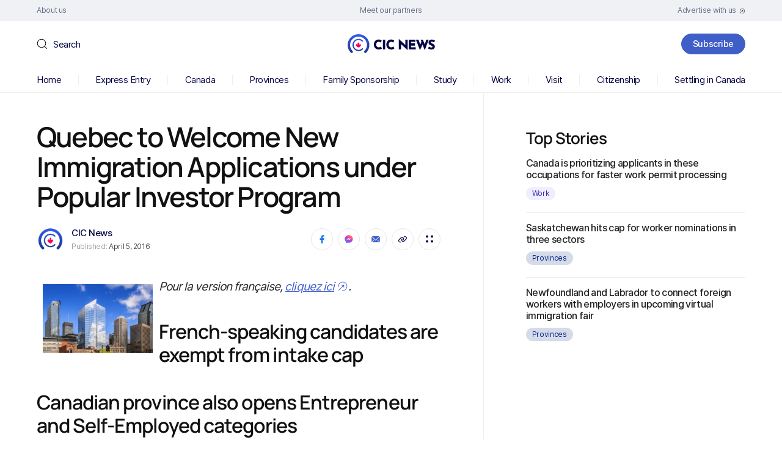

--- FILE ---
content_type: application/javascript
request_url: https://www.cicnews.com/_Incapsula_Resource?SWJIYLWA=719d34d31c8e3a6e6fffd425f7e032f3&ns=1&cb=1697757825
body_size: 21866
content:
var _0xc23b=['\x77\x37\x62\x44\x75\x73\x4b\x5a\x77\x37\x6f\x4f','\x77\x72\x41\x37\x77\x34\x6f\x3d','\x4b\x51\x38\x42\x77\x37\x73\x61\x41\x73\x4f\x58\x5a\x77\x4a\x6c\x48\x38\x4f\x68','\x77\x6f\x4c\x43\x70\x7a\x72\x43\x69\x38\x4f\x33\x52\x67\x3d\x3d','\x77\x34\x41\x33\x43\x77\x3d\x3d','\x51\x4d\x4b\x4b\x41\x4d\x4b\x61\x54\x38\x4b\x33\x59\x4d\x4b\x4e\x77\x71\x58\x43\x68\x6b\x70\x33\x77\x6f\x50\x43\x71\x77\x6a\x43\x70\x38\x4f\x6d\x4e\x41\x56\x74\x77\x34\x58\x44\x68\x73\x4b\x7a\x58\x73\x4b\x56\x41\x46\x63\x32\x45\x45\x44\x43\x76\x63\x4f\x76\x77\x72\x49\x49\x77\x71\x77\x34','\x77\x6f\x5a\x34\x65\x41\x3d\x3d','\x77\x70\x58\x43\x6c\x38\x4b\x66','\x4e\x48\x2f\x44\x6f\x7a\x54\x44\x74\x38\x4b\x77\x62\x73\x4b\x4f\x63\x58\x7a\x43\x72\x41\x3d\x3d','\x61\x69\x74\x59\x77\x35\x52\x6f\x77\x36\x35\x63\x77\x70\x4d\x3d','\x77\x34\x52\x71\x77\x36\x49\x3d','\x43\x63\x4f\x62\x77\x34\x76\x44\x6f\x46\x64\x4d\x48\x38\x4f\x41\x77\x37\x63\x50','\x77\x35\x59\x44\x4e\x38\x4b\x34\x77\x36\x54\x44\x69\x58\x4a\x63\x77\x36\x77\x3d','\x77\x34\x66\x44\x67\x73\x4f\x2b\x77\x71\x67\x3d','\x77\x70\x72\x43\x6f\x7a\x62\x43\x67\x4d\x4f\x6d\x57\x67\x3d\x3d','\x77\x35\x4e\x36\x77\x35\x6b\x78','\x77\x6f\x55\x31\x77\x6f\x74\x47\x55\x58\x4d\x3d','\x52\x6a\x37\x44\x76\x6c\x33\x43\x72\x46\x5a\x4f','\x77\x34\x4e\x79\x77\x34\x30\x3d','\x55\x73\x4b\x42\x4d\x67\x3d\x3d','\x77\x34\x4d\x6c\x77\x71\x34\x3d','\x77\x71\x6a\x43\x6c\x63\x4b\x79','\x77\x36\x62\x44\x76\x7a\x38\x3d','\x58\x63\x4b\x54\x42\x77\x3d\x3d','\x77\x70\x34\x54\x4d\x38\x4b\x6b\x77\x34\x76\x44\x67\x57\x4d\x53\x77\x37\x31\x6e\x77\x34\x55\x6e\x77\x36\x33\x44\x6f\x77\x48\x44\x68\x67\x3d\x3d','\x77\x6f\x50\x43\x6e\x38\x4b\x4c\x77\x72\x6a\x44\x67\x51\x48\x44\x69\x42\x59\x3d','\x77\x36\x48\x44\x6d\x73\x4b\x6f','\x77\x36\x76\x44\x71\x38\x4b\x44\x77\x37\x6f\x64\x53\x63\x4b\x57\x77\x6f\x7a\x43\x73\x77\x3d\x3d','\x49\x68\x68\x49\x77\x36\x30\x57\x42\x51\x3d\x3d','\x77\x37\x35\x6b\x47\x79\x44\x43\x6b\x63\x4b\x45\x4b\x4d\x4b\x79\x77\x6f\x77\x65\x77\x35\x67\x66\x4d\x73\x4f\x32\x44\x55\x49\x3d','\x55\x4d\x4f\x6f\x53\x73\x4f\x6e\x65\x51\x3d\x3d','\x77\x34\x46\x4d\x46\x42\x6e\x43\x6f\x63\x4f\x76','\x77\x34\x6c\x2b\x77\x35\x77\x73\x45\x4d\x4f\x43\x77\x37\x74\x52\x77\x72\x54\x43\x72\x31\x74\x67\x77\x6f\x33\x43\x73\x48\x76\x44\x6e\x63\x4b\x68','\x52\x54\x72\x44\x67\x73\x4b\x37\x77\x70\x38\x3d','\x77\x34\x41\x79\x77\x70\x6c\x71\x77\x34\x6a\x44\x6c\x6a\x41\x3d','\x77\x6f\x78\x30\x61\x55\x6a\x43\x74\x53\x39\x5a\x62\x6a\x37\x44\x71\x6e\x62\x43\x6a\x73\x4b\x39\x43\x63\x4b\x5a\x61\x4d\x4b\x50\x54\x38\x4b\x45\x45\x33\x37\x44\x69\x38\x4f\x4b\x77\x36\x2f\x43\x68\x56\x34\x36','\x77\x34\x6c\x6f\x4a\x63\x4f\x62\x77\x34\x59\x3d','\x51\x4d\x4f\x75\x63\x77\x3d\x3d','\x77\x6f\x4c\x44\x6d\x38\x4f\x65\x77\x37\x66\x43\x6b\x73\x4f\x47\x47\x41\x3d\x3d','\x77\x37\x78\x67\x41\x79\x37\x43\x67\x73\x4b\x4e','\x77\x34\x6f\x37\x47\x73\x4f\x31\x57\x38\x4f\x44\x77\x70\x4c\x43\x67\x73\x4f\x6c\x77\x36\x78\x74\x52\x41\x2f\x43\x6e\x68\x67\x6e\x77\x72\x72\x43\x6f\x51\x3d\x3d','\x77\x70\x34\x37\x77\x6f\x56\x61\x57\x41\x3d\x3d','\x77\x35\x4d\x63\x4d\x38\x4b\x2b\x77\x34\x50\x44\x67\x57\x56\x66','\x77\x35\x6c\x49\x44\x42\x54\x43\x71\x63\x4f\x38\x49\x63\x4f\x50\x46\x38\x4f\x2f\x77\x35\x46\x6c\x51\x73\x4b\x68\x77\x35\x45\x63\x77\x34\x42\x6a\x77\x34\x30\x3d','\x48\x4d\x4b\x69\x77\x70\x50\x43\x70\x63\x4b\x32','\x4d\x4d\x4f\x52\x77\x6f\x76\x43\x73\x63\x4f\x30\x4c\x31\x37\x43\x70\x4d\x4b\x43','\x4e\x48\x2f\x44\x74\x79\x66\x44\x75\x4d\x4b\x78\x51\x38\x4b\x47','\x51\x4d\x4b\x4b\x41\x4d\x4b\x61\x54\x38\x4b\x33\x59\x4d\x4b\x4e\x77\x71\x58\x43\x68\x68\x4a\x77\x77\x70\x6e\x43\x70\x67\x4c\x43\x73\x63\x4f\x61','\x77\x37\x35\x71\x50\x63\x4f\x48\x77\x35\x55\x38\x77\x72\x62\x43\x72\x4d\x4f\x62\x77\x35\x78\x50\x51\x44\x77\x3d','\x77\x72\x6a\x43\x67\x63\x4b\x42\x4f\x4d\x4b\x52\x77\x6f\x34\x3d','\x4d\x41\x56\x44\x77\x37\x55\x4c\x41\x73\x4f\x6e\x57\x7a\x6f\x3d','\x77\x70\x4c\x43\x69\x4d\x4b\x78\x77\x72\x2f\x44\x68\x78\x73\x3d','\x47\x32\x50\x44\x76\x6a\x4c\x44\x73\x4d\x4b\x71\x58\x73\x4b\x47','\x77\x72\x44\x43\x6b\x7a\x72\x43\x72\x63\x4f\x4b\x77\x36\x59\x3d','\x51\x54\x72\x44\x6f\x56\x72\x43\x69\x46\x46\x66\x62\x38\x4f\x54\x77\x36\x50\x43\x74\x41\x3d\x3d','\x62\x63\x4b\x6d\x54\x63\x4b\x5a\x77\x70\x38\x6c','\x77\x35\x78\x68\x4f\x38\x4f\x42\x77\x34\x34\x38','\x50\x67\x46\x50\x77\x37\x6f\x48\x44\x67\x3d\x3d','\x77\x36\x48\x44\x6f\x42\x48\x44\x6e\x4d\x4b\x4a\x4d\x51\x3d\x3d','\x42\x63\x4b\x7a\x77\x70\x72\x43\x6f\x73\x4b\x79','\x56\x6b\x38\x30\x64\x4d\x4b\x61\x57\x51\x3d\x3d','\x58\x45\x63\x76','\x51\x38\x4f\x78\x54\x38\x4f\x68\x61\x4d\x4f\x55','\x48\x73\x4f\x66\x77\x35\x76\x44\x71\x45\x5a\x41','\x77\x34\x59\x49\x4f\x38\x4b\x35\x77\x35\x48\x44\x6e\x51\x3d\x3d','\x61\x63\x4b\x70\x51\x63\x4b\x5a\x77\x6f\x51\x37\x77\x72\x48\x44\x6f\x45\x73\x3d','\x77\x6f\x64\x74\x64\x6c\x4c\x43\x70\x6a\x30\x3d','\x77\x72\x41\x68\x77\x35\x78\x4d\x57\x73\x4b\x52\x62\x67\x6e\x44\x74\x38\x4b\x77\x77\x71\x33\x43\x6c\x41\x3d\x3d','\x48\x6a\x49\x53\x66\x38\x4b\x54\x77\x71\x67\x3d','\x47\x43\x6a\x44\x70\x47\x33\x44\x6e\x38\x4f\x4d\x77\x36\x67\x63\x77\x35\x2f\x44\x6f\x78\x6b\x3d','\x43\x42\x50\x43\x6d\x30\x38\x64\x65\x51\x3d\x3d','\x77\x70\x4c\x43\x6a\x63\x4b\x43\x57\x63\x4f\x30\x77\x72\x50\x44\x6a\x52\x48\x44\x70\x63\x4f\x53\x77\x36\x48\x43\x76\x63\x4f\x45','\x77\x35\x70\x78\x49\x4d\x4f\x64\x77\x35\x63\x71','\x49\x78\x6a\x44\x70\x30\x58\x44\x6a\x63\x4f\x51\x77\x37\x4d\x63\x77\x35\x2f\x44\x70\x52\x58\x44\x76\x43\x66\x44\x6b\x6c\x6b\x49\x4f\x48\x51\x47\x44\x63\x4b\x58\x77\x72\x51\x70','\x77\x70\x50\x43\x6d\x73\x4b\x47\x61\x38\x4f\x31\x77\x72\x51\x3d','\x4a\x42\x6b\x65\x59\x4d\x4b\x43\x77\x72\x56\x33\x77\x6f\x6c\x6b\x59\x54\x66\x43\x71\x63\x4b\x42\x77\x70\x72\x44\x6f\x48\x4e\x51\x46\x6d\x49\x6e\x46\x4d\x4b\x69','\x48\x73\x4b\x68\x62\x38\x4b\x37\x54\x63\x4f\x31','\x77\x72\x6e\x43\x6c\x73\x4b\x4c\x50\x73\x4b\x49\x77\x70\x67\x39\x77\x6f\x49\x6a\x51\x51\x52\x43\x47\x77\x67\x4b\x61\x4d\x4f\x6c\x77\x36\x66\x43\x74\x63\x4f\x76\x77\x72\x4e\x50\x77\x34\x6e\x43\x73\x77\x62\x44\x71\x45\x73\x52\x59\x38\x4b\x36','\x52\x31\x66\x44\x68\x63\x4b\x4d\x77\x34\x42\x6b','\x47\x4d\x4f\x72\x77\x70\x37\x43\x73\x4d\x4f\x6b\x49\x6c\x72\x43\x71\x4d\x4b\x47\x4c\x79\x63\x72\x77\x71\x58\x43\x73\x42\x2f\x43\x73\x79\x72\x43\x73\x47\x2f\x43\x75\x7a\x77\x3d','\x49\x48\x7a\x44\x74\x53\x62\x44\x73\x38\x4b\x37\x58\x38\x4b\x66\x4a\x79\x7a\x44\x73\x73\x4f\x6a\x77\x35\x73\x78\x51\x63\x4b\x47\x77\x37\x6e\x43\x71\x63\x4f\x70\x4d\x4d\x4f\x61\x47\x69\x58\x44\x75\x41\x37\x44\x69\x47\x77\x56\x61\x4d\x4f\x4a\x45\x38\x4f\x63\x57\x46\x62\x44\x74\x77\x64\x63','\x61\x53\x5a\x66\x77\x34\x52\x6f\x77\x37\x51\x3d','\x53\x73\x4f\x55\x77\x34\x52\x66\x77\x34\x44\x43\x67\x52\x76\x44\x71\x31\x6e\x43\x69\x73\x4f\x41\x77\x72\x74\x57\x49\x68\x33\x43\x72\x38\x4b\x69\x77\x36\x31\x6f\x77\x70\x50\x43\x70\x4d\x4f\x45\x77\x37\x41\x4e\x77\x36\x73\x49\x77\x35\x62\x44\x6d\x41\x3d\x3d','\x43\x38\x4b\x72\x61\x63\x4b\x72\x58\x4d\x4f\x31\x4a\x38\x4b\x74\x77\x70\x72\x44\x6f\x73\x4b\x2b\x4a\x38\x4f\x32\x77\x36\x78\x46','\x77\x35\x44\x43\x74\x78\x4d\x6a\x77\x37\x77\x57','\x52\x54\x37\x44\x6e\x4d\x4b\x39\x77\x70\x50\x44\x72\x63\x4b\x5a','\x50\x4d\x4f\x47\x54\x38\x4b\x59\x77\x35\x39\x71\x4d\x38\x4f\x31\x58\x73\x4b\x51\x45\x77\x4c\x44\x6b\x63\x4f\x64','\x43\x38\x4f\x50\x77\x34\x6c\x50\x77\x36\x76\x43\x6b\x77\x3d\x3d','\x48\x4d\x4f\x53\x77\x35\x46\x4a\x77\x37\x62\x43\x6b\x67\x30\x3d','\x56\x46\x73\x79\x5a\x63\x4b\x50\x52\x73\x4b\x52\x41\x42\x34\x34\x43\x6b\x68\x36\x50\x51\x3d\x3d','\x77\x34\x51\x36\x77\x6f\x42\x58\x77\x35\x33\x44\x69\x41\x3d\x3d','\x77\x35\x64\x74\x77\x34\x55\x6d\x45\x73\x4f\x51\x77\x37\x77\x3d','\x5a\x38\x4b\x44\x46\x38\x4b\x38\x56\x63\x4b\x71\x57\x73\x4b\x46\x77\x72\x2f\x43\x6e\x67\x34\x3d','\x55\x45\x72\x44\x6e\x63\x4b\x4b\x77\x35\x31\x6c\x57\x6a\x38\x57\x43\x31\x4c\x44\x69\x68\x73\x3d','\x77\x34\x59\x75\x77\x6f\x49\x3d','\x56\x38\x4b\x4b\x47\x73\x4b\x66\x52\x38\x4b\x31\x61\x38\x4b\x41\x77\x72\x54\x43\x67\x55\x6f\x6a\x77\x6f\x72\x43\x6f\x77\x4c\x43\x76\x63\x4f\x49\x50\x67\x3d\x3d','\x77\x71\x77\x71\x41\x38\x4b\x74\x77\x34\x49\x3d','\x77\x6f\x6e\x43\x76\x63\x4b\x72','\x77\x36\x74\x51\x77\x37\x6c\x71\x4f\x4d\x4b\x50\x63\x73\x4b\x37\x77\x34\x50\x44\x6e\x46\x34\x62\x5a\x4d\x4f\x6c\x77\x34\x6a\x43\x67\x38\x4f\x4f','\x77\x71\x44\x44\x6b\x6d\x35\x37\x77\x71\x73\x3d','\x77\x37\x44\x44\x74\x79\x76\x44\x6d\x38\x4b\x50\x4b\x31\x7a\x44\x6a\x41\x3d\x3d','\x4e\x63\x4f\x4c\x56\x73\x4b\x54\x77\x35\x6c\x6e\x61\x63\x4f\x6f\x53\x63\x4f\x50\x42\x52\x76\x44\x6c\x73\x4f\x37\x42\x38\x4f\x70\x77\x37\x6e\x44\x6e\x77\x3d\x3d','\x77\x34\x4a\x6e\x77\x34\x4d\x32\x41\x38\x4f\x51','\x55\x43\x76\x44\x6d\x38\x4b\x4e\x77\x70\x62\x44\x6f\x38\x4b\x45\x64\x41\x3d\x3d','\x77\x34\x6f\x37\x47\x73\x4f\x31\x57\x38\x4f\x44\x77\x70\x4c\x43\x67\x73\x4f\x6c\x77\x36\x78\x79\x57\x77\x33\x43\x6d\x67\x73\x3d','\x77\x37\x38\x6f\x4a\x53\x44\x44\x70\x63\x4b\x57','\x46\x44\x6b\x59\x66\x4d\x4b\x53','\x4b\x6e\x4c\x44\x6f\x44\x72\x44\x75\x63\x4b\x2f\x52\x63\x4b\x45\x65\x79\x62\x44\x73\x73\x4f\x6f\x77\x35\x59\x41\x52\x63\x4b\x57\x77\x36\x6e\x43\x71\x73\x4f\x67\x4d\x67\x3d\x3d','\x44\x73\x4f\x52\x77\x35\x50\x44\x70\x31\x46\x4b\x50\x38\x4f\x51\x77\x36\x67\x45','\x77\x37\x31\x66\x77\x72\x42\x4e\x64\x38\x4b\x30\x77\x37\x62\x43\x69\x69\x76\x43\x6b\x32\x35\x52\x77\x72\x73\x56\x77\x35\x66\x44\x71\x38\x4b\x78\x45\x31\x37\x43\x70\x73\x4b\x4a\x77\x6f\x37\x44\x71\x67\x3d\x3d','\x77\x37\x48\x44\x69\x38\x4b\x55\x77\x35\x68\x53','\x45\x7a\x50\x44\x69\x51\x3d\x3d','\x77\x71\x77\x31\x77\x35\x52\x4e\x52\x73\x4b\x65\x54\x51\x6b\x3d','\x77\x34\x6a\x44\x69\x4d\x4b\x53\x77\x34\x68\x55\x62\x56\x64\x6f\x57\x63\x4b\x73\x48\x63\x4b\x62\x77\x35\x6b\x79\x61\x38\x4f\x55\x77\x6f\x74\x62\x65\x6c\x51\x72\x77\x37\x6e\x43\x72\x4d\x4b\x6c\x52\x73\x4b\x4e','\x77\x34\x58\x44\x68\x73\x4f\x68\x77\x71\x6b\x6f','\x77\x34\x6f\x76\x41\x63\x4f\x2b\x57\x63\x4f\x51\x77\x71\x63\x3d','\x77\x6f\x6c\x77\x5a\x6c\x49\x3d','\x4b\x6d\x62\x44\x75\x7a\x48\x44\x75\x38\x4b\x73\x63\x41\x3d\x3d','\x77\x72\x6e\x43\x6a\x6a\x33\x43\x75\x63\x4f\x4b\x77\x37\x30\x3d','\x56\x55\x62\x44\x67\x73\x4b\x62\x77\x35\x74\x67\x45\x58\x68\x45\x47\x55\x54\x43\x6e\x32\x58\x43\x75\x6b\x59\x4c\x43\x33\x44\x43\x6e\x78\x55\x3d','\x77\x6f\x44\x43\x67\x38\x4b\x44\x62\x63\x4f\x6b','\x55\x4d\x4b\x52\x77\x71\x55\x3d','\x77\x34\x73\x76\x47\x4d\x4f\x35\x54\x73\x4f\x31\x77\x6f\x2f\x43\x69\x63\x4f\x6a\x77\x71\x6f\x3d','\x4c\x4d\x4f\x44\x54\x73\x4b\x65\x77\x35\x46\x78\x4d\x38\x4f\x6f\x54\x73\x4b\x56\x41\x78\x6e\x44\x71\x38\x4f\x64\x41\x73\x4f\x76\x77\x36\x4c\x44\x6d\x4d\x4f\x4f\x77\x37\x58\x44\x6f\x51\x3d\x3d','\x77\x36\x56\x66\x77\x71\x70\x52\x64\x51\x3d\x3d','\x77\x36\x73\x2b\x5a\x41\x3d\x3d','\x77\x6f\x48\x43\x74\x79\x44\x43\x69\x63\x4f\x78\x5a\x68\x58\x44\x70\x38\x4f\x5a\x4c\x4d\x4f\x50','\x56\x54\x4c\x44\x6f\x31\x4c\x43\x74\x30\x34\x51\x56\x73\x4f\x43\x77\x36\x37\x43\x6e\x6a\x7a\x44\x6b\x73\x4b\x54\x52\x45\x4d\x73\x45\x4d\x4b\x50\x46\x54\x76\x43\x6e\x4d\x4b\x65\x77\x37\x55\x4d\x77\x35\x6f\x76\x77\x37\x6f\x3d','\x45\x4d\x4f\x52\x77\x6f\x76\x43\x6b\x73\x4f\x4b\x46\x45\x33\x43\x72\x38\x4b\x55\x4c\x79\x63\x64\x77\x72\x6a\x43\x74\x43\x37\x43\x74\x54\x54\x43\x73\x46\x58\x43\x70\x53\x59\x3d','\x48\x63\x4b\x71\x77\x70\x48\x43\x74\x4d\x4b\x38\x77\x72\x6c\x61\x66\x63\x4b\x51\x77\x37\x46\x57\x4d\x63\x4f\x39\x77\x37\x54\x44\x70\x6d\x4d\x67\x77\x72\x66\x43\x67\x41\x31\x48\x77\x72\x67\x79\x58\x38\x4f\x6b\x77\x72\x39\x34\x77\x34\x49\x75','\x66\x73\x4b\x2f\x53\x4d\x4b\x66\x77\x6f\x34\x3d','\x77\x36\x66\x44\x74\x78\x62\x44\x6e\x4d\x4b\x4a\x4d\x45\x66\x44\x69\x46\x7a\x44\x71\x79\x6b\x3d','\x77\x37\x56\x47\x46\x52\x48\x43\x71\x38\x4f\x38\x4f\x38\x4b\x49\x45\x63\x4b\x6f\x77\x35\x5a\x6c\x54\x38\x4b\x6a\x77\x6f\x4d\x46\x77\x34\x52\x70\x77\x35\x77\x2f\x49\x63\x4b\x55\x48\x79\x4e\x5a\x77\x36\x50\x44\x6f\x4d\x4b\x58\x47\x4d\x4f\x4d\x52\x63\x4b\x47\x77\x72\x7a\x44\x6f\x42\x41\x45\x77\x36\x54\x43\x76\x63\x4f\x4c\x52\x4d\x4f\x4f\x47\x54\x63\x37\x77\x37\x68\x4b\x77\x70\x4a\x43\x77\x36\x76\x43\x6e\x67\x6c\x77\x77\x6f\x49\x67\x66\x78\x46\x4c\x77\x37\x68\x2f\x48\x69\x64\x59\x47\x38\x4f\x37\x77\x36\x72\x43\x74\x33\x4c\x44\x72\x47\x6b\x74\x65\x63\x4b\x6b\x65\x38\x4b\x78\x77\x6f\x59\x50\x63\x4d\x4b\x4d\x77\x71\x59\x54\x48\x79\x4c\x44\x6d\x63\x4b\x6a','\x77\x70\x6a\x43\x6f\x7a\x6a\x43\x6d\x63\x4f\x6d','\x49\x41\x78\x4b','\x59\x54\x6a\x44\x6a\x77\x3d\x3d','\x77\x6f\x66\x44\x6d\x63\x4f\x50\x77\x37\x58\x43\x6e\x63\x4f\x42\x42\x57\x42\x44','\x77\x36\x70\x63\x77\x36\x56\x39\x50\x73\x4b\x58\x4d\x73\x4b\x38','\x52\x54\x37\x44\x6e\x4d\x4b\x39\x77\x70\x50\x44\x72\x63\x4b\x5a\x64\x41\x3d\x3d','\x4b\x51\x39\x46\x77\x37\x73\x3d','\x42\x73\x4b\x36\x51\x69\x77\x71\x77\x36\x58\x43\x6b\x6c\x4a\x4e\x62\x73\x4f\x6d\x4a\x4d\x4f\x78\x53\x63\x4b\x43\x56\x6d\x42\x68\x61\x38\x4b\x48\x56\x67\x3d\x3d','\x77\x37\x4c\x44\x75\x52\x54\x44\x6d\x73\x4b\x59','\x48\x38\x4b\x32\x5a\x63\x4b\x39\x56\x4d\x4f\x6a\x4f\x73\x4f\x33\x77\x71\x48\x44\x71\x4d\x4b\x6f\x4d\x51\x3d\x3d','\x77\x70\x50\x43\x6c\x4d\x4b\x4f\x64\x4d\x4b\x76\x77\x72\x50\x44\x6a\x53\x2f\x44\x73\x4d\x4f\x55\x77\x36\x48\x43\x76\x4d\x4f\x4e\x45\x6b\x63\x45\x77\x70\x33\x44\x75\x38\x4f\x56\x77\x34\x38\x39\x61\x77\x3d\x3d','\x52\x73\x4b\x48\x47\x63\x4b\x49\x51\x77\x3d\x3d','\x77\x70\x72\x43\x72\x51\x66\x43\x6d\x4d\x4f\x78\x52\x78\x37\x44\x71\x51\x3d\x3d','\x41\x77\x72\x43\x68\x46\x55\x4f\x61\x38\x4b\x6c\x77\x35\x39\x49\x63\x38\x4f\x4e\x56\x6b\x76\x44\x6f\x4d\x4f\x55\x4c\x52\x56\x4d\x77\x71\x66\x44\x74\x38\x4f\x76\x77\x71\x37\x44\x74\x63\x4b\x65','\x77\x37\x39\x57\x77\x37\x6c\x67\x4d\x73\x4b\x62\x4b\x4d\x4b\x6d\x77\x34\x50\x44\x6f\x51\x3d\x3d','\x43\x54\x34\x50','\x50\x38\x4f\x50\x56\x73\x4b\x54\x77\x35\x31\x6a\x53\x63\x4f\x2b\x53\x38\x4b\x45','\x4d\x43\x64\x49\x58\x33\x55\x66\x77\x37\x66\x43\x73\x67\x3d\x3d','\x77\x34\x52\x4b\x43\x42\x6a\x43\x71\x38\x4f\x7a\x65\x38\x4f\x58\x44\x4d\x4b\x31\x77\x35\x4a\x6f','\x77\x70\x38\x7a\x77\x6f\x31\x62\x56\x51\x3d\x3d','\x4e\x4d\x4f\x58\x77\x70\x76\x43\x73\x4d\x4f\x6a\x4b\x41\x62\x43\x71\x63\x4b\x56\x49\x7a\x49\x63\x77\x71\x49\x3d','\x77\x34\x77\x2f\x42\x63\x4f\x37\x56\x4d\x4f\x57','\x42\x38\x4b\x36\x51\x43\x6b\x75','\x52\x30\x44\x44\x6a\x63\x4b\x50\x77\x35\x31\x49\x61\x58\x4a\x44\x42\x45\x66\x43\x6c\x47\x62\x43\x75\x30\x73\x4d','\x4d\x7a\x31\x48\x54\x47\x67\x70\x77\x37\x33\x43\x70\x42\x4c\x43\x6d\x73\x4b\x43\x43\x73\x4f\x34\x77\x70\x34\x51','\x50\x73\x4f\x53\x53\x63\x4b\x4a\x77\x34\x70\x31','\x49\x67\x39\x32\x77\x37\x73\x41\x4e\x4d\x4f\x41\x5a\x67\x46\x2f\x46\x63\x4f\x39\x53\x6c\x6e\x43\x6e\x73\x4f\x36\x77\x36\x66\x43\x72\x63\x4b\x70\x59\x44\x50\x43\x6f\x41\x3d\x3d','\x77\x35\x4a\x52\x45\x77\x37\x43\x75\x73\x4f\x75','\x77\x37\x51\x56\x65\x6d\x46\x49\x77\x6f\x74\x2f\x61\x6c\x2f\x44\x70\x42\x6a\x43\x74\x63\x4b\x6b\x57\x63\x4f\x32\x41\x45\x51\x47\x47\x67\x3d\x3d','\x77\x71\x70\x63\x57\x32\x58\x43\x6c\x77\x42\x79\x51\x67\x44\x43\x68\x56\x58\x43\x73\x51\x3d\x3d','\x77\x72\x51\x71\x47\x63\x4b\x78\x77\x34\x41\x4c\x66\x73\x4b\x6a\x77\x36\x74\x63\x44\x38\x4f\x7a\x4b\x79\x37\x44\x6f\x77\x64\x76\x77\x72\x48\x44\x73\x4d\x4f\x7a\x77\x37\x44\x43\x6d\x73\x4b\x69\x4c\x73\x4f\x6d\x77\x35\x30\x47\x48\x41\x6f\x3d','\x77\x35\x46\x2b\x77\x34\x59\x77\x45\x67\x3d\x3d','\x57\x69\x76\x44\x6e\x77\x3d\x3d','\x77\x70\x72\x43\x6d\x63\x4b\x31\x77\x71\x6e\x44\x70\x78\x48\x44\x6c\x68\x54\x43\x76\x51\x3d\x3d','\x77\x34\x67\x2f\x41\x73\x4f\x37\x53\x4d\x4f\x4b','\x53\x4d\x4f\x6f\x55\x4d\x4f\x37\x65\x38\x4f\x47\x77\x35\x37\x43\x70\x69\x51\x59\x77\x6f\x45\x50\x77\x6f\x44\x44\x71\x4d\x4f\x52\x56\x38\x4f\x44\x77\x6f\x72\x44\x76\x67\x4c\x44\x6b\x73\x4f\x68\x77\x34\x34\x46\x4d\x4d\x4f\x69\x77\x71\x67\x3d','\x4d\x51\x46\x4e\x77\x36\x73\x48','\x77\x37\x70\x4f\x77\x72\x63\x3d','\x48\x73\x4f\x62\x77\x35\x56\x62\x77\x37\x62\x43\x6a\x68\x73\x3d','\x77\x36\x52\x58\x77\x71\x68\x41\x66\x38\x4b\x69\x77\x71\x7a\x43\x67\x6a\x58\x44\x6b\x6d\x42\x52\x77\x72\x6b\x6d\x77\x34\x72\x44\x6f\x38\x4b\x6c','\x49\x57\x76\x44\x76\x79\x44\x44\x71\x73\x4b\x74','\x77\x35\x42\x46\x46\x52\x2f\x43\x72\x38\x4f\x78\x41\x63\x4f\x49\x44\x4d\x4b\x69','\x4b\x52\x62\x44\x76\x47\x33\x44\x6e\x38\x4f\x46\x77\x36\x67\x65\x77\x34\x7a\x43\x76\x77\x6e\x44\x6f\x43\x7a\x44\x6f\x33\x63\x42\x4b\x57\x67\x64\x4a\x63\x4b\x61\x77\x71\x55\x36\x77\x35\x35\x44\x59\x44\x51\x49\x77\x70\x62\x44\x6a\x73\x4f\x63\x77\x70\x34\x67\x77\x71\x46\x4c\x59\x4d\x4f\x53\x77\x36\x4e\x7a','\x77\x6f\x54\x44\x6c\x73\x4f\x48\x77\x36\x58\x43\x6e\x67\x3d\x3d','\x77\x35\x45\x70\x43\x63\x4f\x75\x66\x63\x4f\x46\x77\x6f\x50\x43\x67\x38\x4f\x6a\x77\x6f\x5a\x38\x58\x41\x38\x3d','\x55\x55\x55\x38\x61\x63\x4b\x4b\x57\x51\x3d\x3d','\x4a\x6d\x48\x44\x74\x7a\x33\x44\x75\x67\x3d\x3d','\x58\x54\x72\x44\x6d\x4d\x4b\x6e\x77\x70\x33\x44\x6f\x38\x4b\x44\x61\x4d\x4b\x77\x77\x34\x6a\x44\x6d\x42\x41\x53\x51\x4d\x4b\x70\x64\x63\x4f\x4b\x77\x70\x45\x68\x77\x34\x2f\x43\x69\x41\x74\x47\x77\x35\x6e\x43\x6c\x4d\x4b\x54\x77\x71\x66\x43\x70\x44\x7a\x43\x73\x33\x77\x42\x77\x70\x59\x71\x57\x38\x4f\x31\x64\x63\x4f\x59\x77\x36\x6b\x3d','\x44\x6a\x6b\x65\x66\x73\x4b\x6d\x77\x72\x78\x37\x77\x70\x4a\x39\x65\x68\x2f\x43\x6d\x63\x4b\x6c','\x52\x4d\x4f\x37\x52\x38\x4f\x38\x65\x4d\x4f\x55','\x77\x37\x35\x4c\x77\x37\x5a\x67\x4d\x77\x3d\x3d','\x41\x4d\x4f\x57\x77\x35\x5a\x56\x77\x37\x6a\x43\x67\x52\x7a\x44\x6f\x45\x48\x44\x67\x73\x4f\x5a\x77\x71\x6c\x41\x4a\x53\x6a\x43\x70\x38\x4b\x33\x77\x36\x56\x30\x77\x71\x48\x43\x70\x73\x4f\x71\x77\x35\x31\x4f\x77\x36\x6f\x63\x77\x35\x76\x44\x71\x63\x4b\x45\x77\x35\x4d\x39\x77\x70\x77\x4e\x57\x77\x35\x42\x77\x36\x74\x48\x77\x72\x34\x3d','\x77\x71\x50\x43\x69\x6a\x2f\x43\x71\x38\x4f\x62','\x49\x79\x46\x44\x54\x6b\x41\x52\x77\x37\x33\x43\x73\x68\x4c\x43\x6c\x38\x4b\x4e\x43\x4d\x4f\x32','\x61\x73\x4b\x73\x52\x63\x4b\x45\x77\x6f\x38\x6c','\x77\x36\x62\x44\x71\x68\x6e\x44\x67\x63\x4b\x5a','\x77\x36\x76\x44\x71\x38\x4b\x44\x77\x37\x6f\x64\x53\x63\x4b\x57\x77\x6f\x7a\x43\x73\x31\x33\x43\x75\x47\x54\x43\x6a\x73\x4f\x6c\x54\x4d\x4b\x33\x4b\x7a\x77\x47\x77\x6f\x51\x64\x77\x34\x4e\x77\x77\x6f\x59\x62\x4a\x73\x4b\x41\x77\x36\x72\x43\x6e\x79\x49\x41\x62\x73\x4b\x61\x77\x35\x34\x72\x77\x71\x2f\x43\x6d\x73\x4b\x39\x77\x71\x6a\x44\x6f\x69\x4c\x43\x71\x73\x4b\x37\x53\x73\x4b\x49\x77\x35\x6b\x3d','\x43\x79\x59\x4f\x61\x38\x4b\x4f\x77\x72\x56\x74','\x4e\x69\x4d\x59\x66\x73\x4b\x49\x77\x71\x68\x78\x77\x70\x70\x39\x48\x6a\x76\x43\x69\x63\x4b\x6a\x77\x71\x44\x43\x6b\x6b\x5a\x33\x50\x7a\x41\x54\x48\x63\x4b\x6c\x4a\x31\x50\x44\x73\x41\x3d\x3d','\x77\x6f\x59\x37\x77\x70\x39\x47\x57\x6e\x66\x43\x6b\x54\x44\x44\x6c\x38\x4b\x48\x5a\x4d\x4b\x71\x77\x6f\x31\x41\x56\x51\x3d\x3d','\x77\x70\x66\x44\x6a\x38\x4f\x43\x77\x36\x50\x43\x6a\x38\x4f\x62','\x4a\x6d\x48\x44\x74\x79\x58\x44\x75\x77\x3d\x3d','\x4f\x44\x4e\x51\x56\x57\x59\x58\x77\x36\x7a\x43\x73\x78\x54\x44\x76\x63\x4b\x5a\x44\x38\x4f\x79\x77\x6f\x63\x30\x55\x4d\x4f\x76\x77\x70\x72\x44\x70\x73\x4b\x64\x77\x35\x33\x44\x6e\x53\x76\x43\x6c\x32\x4e\x70\x77\x70\x62\x43\x6a\x4d\x4b\x6f\x66\x77\x3d\x3d','\x44\x53\x73\x58\x65\x63\x4b\x43','\x77\x72\x55\x6e\x77\x35\x39\x59\x63\x73\x4b\x59\x54\x77\x4c\x44\x74\x63\x4b\x64\x77\x71\x2f\x43\x68\x58\x34\x3d','\x77\x34\x70\x77\x77\x34\x67\x73\x47\x38\x4f\x47','\x77\x37\x31\x66\x77\x72\x42\x4e\x64\x38\x4b\x30\x77\x37\x62\x43\x69\x69\x76\x43\x6b\x33\x64\x44\x77\x72\x41\x41\x77\x36\x50\x44\x72\x63\x4b\x7a\x47\x42\x66\x44\x6e\x38\x4f\x50\x77\x72\x6e\x43\x72\x41\x56\x4a\x45\x38\x4b\x4a\x4a\x30\x68\x39\x77\x71\x4e\x6f','\x56\x79\x6a\x44\x71\x45\x54\x43\x6d\x56\x35\x62\x62\x38\x4f\x54\x77\x34\x6a\x43\x75\x41\x54\x44\x6f\x51\x3d\x3d','\x51\x31\x73\x38\x63\x38\x4b\x49\x52\x63\x4f\x4e\x48\x51\x3d\x3d','\x77\x70\x4d\x4d\x5a\x4d\x4b\x32\x77\x70\x54\x43\x6d\x6d\x73\x47\x77\x36\x51\x67\x77\x70\x4d\x33\x77\x71\x6e\x43\x73\x67\x6e\x43\x6b\x68\x33\x43\x71\x7a\x4e\x68\x77\x6f\x78\x70\x77\x71\x42\x51\x77\x6f\x31\x78\x77\x37\x68\x2f\x45\x47\x68\x79\x77\x71\x76\x43\x6a\x73\x4f\x78\x77\x34\x66\x44\x70\x63\x4b\x58\x77\x72\x58\x43\x6a\x38\x4f\x36\x77\x6f\x64\x58\x77\x72\x30\x3d','\x77\x34\x44\x44\x6c\x38\x4f\x68\x77\x72\x55\x35','\x77\x37\x78\x71\x43\x67\x3d\x3d','\x77\x35\x44\x44\x73\x78\x34\x3d','\x41\x38\x4f\x57\x77\x35\x41\x3d','\x77\x37\x7a\x44\x6b\x73\x4f\x59','\x42\x4d\x4f\x59\x77\x34\x6c\x53','\x4c\x41\x78\x6f','\x77\x36\x55\x34\x77\x71\x55\x3d','\x51\x4d\x4b\x54\x42\x73\x4b\x56','\x77\x35\x46\x39\x77\x70\x77\x68\x45\x73\x4b\x58\x77\x72\x30\x4f\x77\x37\x37\x43\x74\x77\x6c\x31\x77\x70\x2f\x44\x69\x79\x33\x44\x6b\x73\x4b\x6c\x77\x72\x49\x41\x62\x63\x4b\x4e\x77\x35\x56\x79\x77\x36\x44\x43\x6f\x53\x4e\x30\x45\x63\x4b\x77\x48\x73\x4b\x61\x77\x70\x4c\x43\x76\x38\x4f\x31\x46\x73\x4f\x73\x65\x57\x72\x43\x73\x67\x6e\x44\x69\x38\x4f\x42\x77\x70\x72\x44\x67\x30\x30\x45\x77\x36\x7a\x44\x6e\x73\x4b\x76\x4a\x38\x4f\x72\x77\x70\x33\x43\x70\x52\x55\x45\x77\x35\x7a\x43\x68\x54\x6e\x44\x76\x4d\x4b\x2f\x77\x36\x4e\x67\x77\x72\x4a\x64\x77\x36\x41\x3d','\x54\x7a\x72\x44\x76\x51\x3d\x3d','\x4f\x38\x4f\x39\x77\x35\x59\x3d','\x77\x35\x31\x47\x45\x78\x4d\x3d','\x77\x34\x59\x75\x41\x38\x4f\x39','\x47\x63\x4b\x74\x61\x63\x4b\x70','\x4f\x4d\x4f\x59\x52\x63\x4b\x62\x77\x34\x70\x6a\x57\x4d\x4f\x72\x58\x73\x4b\x4d\x41\x77\x58\x44\x6c\x77\x3d\x3d','\x4c\x68\x72\x44\x72\x51\x3d\x3d','\x45\x63\x4b\x6e\x51\x67\x3d\x3d','\x77\x36\x63\x4b\x48\x67\x3d\x3d','\x52\x63\x4b\x63\x77\x72\x62\x43\x76\x73\x4b\x77\x77\x71\x38\x45\x62\x63\x4b\x4b\x77\x37\x4e\x45\x47\x73\x4f\x64\x77\x36\x54\x44\x74\x6e\x67\x36\x77\x72\x66\x44\x6a\x52\x77\x58\x77\x72\x67\x52\x5a\x73\x4f\x41\x77\x6f\x56\x5a\x77\x72\x6c\x56\x77\x35\x76\x43\x72\x4d\x4b\x50\x48\x38\x4f\x6e','\x77\x70\x63\x71\x47\x38\x4b\x77','\x77\x35\x56\x2b\x77\x34\x51\x68\x47\x4d\x4f\x4f','\x42\x41\x42\x32\x50\x73\x4f\x5a\x48\x63\x4b\x55\x53\x56\x74\x67\x51\x68\x51\x2b\x65\x52\x73\x59\x4b\x73\x4f\x6b\x77\x37\x4c\x44\x72\x45\x62\x44\x69\x45\x44\x44\x75\x73\x4f\x4c\x77\x36\x68\x51\x77\x34\x6a\x43\x76\x38\x4f\x61\x77\x36\x54\x43\x6c\x55\x58\x44\x70\x41\x2f\x43\x67\x52\x51\x65\x77\x34\x44\x43\x74\x67\x3d\x3d','\x77\x35\x63\x58\x63\x67\x3d\x3d','\x77\x71\x50\x44\x75\x73\x4f\x41','\x77\x36\x34\x64\x5a\x41\x3d\x3d','\x57\x6b\x63\x73','\x77\x34\x59\x50\x47\x67\x3d\x3d','\x5a\x44\x78\x36','\x56\x44\x48\x44\x76\x77\x3d\x3d','\x42\x51\x6e\x43\x76\x67\x3d\x3d','\x77\x36\x6b\x2b\x58\x77\x3d\x3d','\x77\x70\x2f\x43\x70\x68\x45\x3d','\x77\x71\x33\x43\x6a\x4d\x4b\x62\x49\x77\x3d\x3d','\x77\x6f\x62\x43\x6c\x38\x4b\x63\x63\x41\x3d\x3d','\x4d\x52\x62\x44\x70\x6e\x48\x44\x6e\x51\x3d\x3d','\x77\x71\x66\x43\x6e\x4d\x4b\x78','\x58\x4d\x4f\x73\x66\x77\x3d\x3d','\x77\x35\x45\x33\x77\x70\x70\x4d','\x50\x38\x4b\x6a\x53\x67\x3d\x3d','\x64\x30\x30\x52','\x41\x38\x4f\x4f\x77\x71\x55\x3d','\x77\x6f\x6f\x75\x41\x38\x4f\x50\x53\x4d\x4f\x51\x77\x6f\x2f\x43\x67\x38\x4f\x77\x77\x36\x6f\x30','\x47\x38\x4f\x66\x77\x35\x48\x44\x76\x46\x45\x3d','\x48\x73\x4b\x73\x77\x71\x7a\x43\x70\x4d\x4b\x68\x77\x71\x63\x61\x65\x51\x3d\x3d','\x4a\x41\x58\x44\x72\x32\x58\x44\x6a\x4d\x4f\x42\x77\x35\x6b\x64\x77\x35\x76\x44\x76\x42\x6e\x44\x76\x54\x30\x3d','\x77\x6f\x74\x34\x65\x41\x3d\x3d','\x48\x73\x4f\x4d\x77\x35\x34\x3d','\x4f\x73\x4b\x32\x5a\x77\x3d\x3d','\x77\x34\x31\x4b\x56\x6b\x2f\x43\x73\x53\x39\x64\x63\x6a\x6e\x43\x71\x47\x66\x43\x76\x63\x4b\x61\x43\x38\x4b\x44\x61\x63\x4b\x4a\x45\x38\x4b\x4c\x45\x79\x2f\x44\x76\x38\x4f\x74\x77\x34\x62\x44\x72\x44\x70\x66\x4e\x38\x4f\x39\x77\x70\x58\x43\x6d\x38\x4f\x43\x47\x48\x77\x3d','\x77\x35\x66\x43\x75\x78\x55\x78','\x77\x34\x6b\x2f\x48\x38\x4f\x76\x58\x63\x4f\x46\x77\x6f\x4d\x3d','\x77\x36\x30\x35\x49\x6a\x66\x44\x76\x73\x4b\x53','\x77\x72\x4c\x44\x6e\x47\x46\x37\x77\x71\x4e\x4d\x77\x37\x58\x43\x6f\x67\x3d\x3d','\x44\x6a\x7a\x43\x75\x77\x3d\x3d','\x77\x36\x62\x44\x70\x63\x4b\x62\x77\x36\x41\x56\x52\x4d\x4b\x48','\x77\x36\x56\x72\x43\x53\x7a\x43\x6b\x4d\x4b\x4d\x4d\x73\x4b\x34\x77\x70\x6f\x3d','\x77\x36\x54\x44\x68\x46\x76\x43\x67\x63\x4b\x2b\x41\x4d\x4f\x78','\x77\x72\x59\x6b\x43\x41\x3d\x3d','\x4e\x63\x4f\x4c\x56\x73\x4b\x54\x77\x35\x6c\x6e\x61\x63\x4f\x6f\x53\x51\x3d\x3d','\x52\x7a\x58\x44\x72\x6c\x6e\x43\x76\x46\x78\x72\x55\x38\x4f\x75\x77\x34\x2f\x43\x74\x68\x33\x44\x73\x4d\x4b\x5a\x52\x45\x49\x6e\x46\x67\x3d\x3d','\x59\x73\x4f\x6f\x55\x73\x4f\x33','\x77\x35\x4c\x43\x71\x67\x34\x45\x77\x36\x45\x49\x48\x67\x3d\x3d','\x77\x36\x48\x43\x6c\x32\x4c\x43\x6f\x73\x4b\x4a\x77\x36\x6e\x43\x70\x73\x4f\x62\x77\x70\x6a\x43\x6e\x48\x72\x43\x70\x73\x4b\x63\x77\x37\x6e\x44\x67\x67\x3d\x3d','\x77\x35\x63\x71\x41\x4d\x4f\x31\x53\x41\x3d\x3d','\x77\x35\x5a\x4a\x42\x67\x3d\x3d','\x77\x72\x59\x41\x4c\x48\x6b\x52\x77\x6f\x42\x6d\x58\x69\x54\x44\x6e\x47\x6a\x43\x6a\x4d\x4f\x5a\x65\x73\x4b\x45\x4d\x44\x55\x3d','\x77\x34\x62\x43\x76\x78\x59\x35\x77\x37\x77\x3d','\x4a\x42\x2f\x44\x71\x33\x62\x44\x75\x63\x4f\x51','\x43\x78\x64\x78','\x5a\x56\x59\x33','\x41\x73\x4f\x75\x77\x34\x51\x3d','\x77\x6f\x77\x6a\x77\x36\x6f\x3d','\x77\x6f\x50\x44\x68\x6c\x67\x3d','\x77\x71\x4c\x43\x74\x51\x51\x3d','\x77\x36\x66\x44\x73\x42\x6e\x44\x6e\x63\x4b\x2b\x4c\x56\x62\x44\x6a\x6d\x6e\x44\x73\x41\x3d\x3d','\x77\x6f\x46\x39\x66\x6c\x50\x43\x6b\x7a\x6f\x3d','\x55\x73\x4b\x6b\x58\x41\x3d\x3d','\x54\x6d\x62\x44\x74\x51\x3d\x3d','\x4d\x67\x4a\x68','\x77\x6f\x48\x43\x67\x44\x38\x3d','\x77\x37\x42\x57\x77\x71\x64\x57\x55\x63\x4b\x68','\x77\x35\x59\x52\x77\x6f\x4d\x3d','\x77\x72\x50\x43\x6f\x38\x4b\x39','\x77\x36\x62\x44\x6f\x73\x4b\x55\x77\x36\x45\x35\x52\x38\x4b\x47\x77\x6f\x62\x43\x67\x41\x63\x3d','\x77\x35\x41\x78\x42\x77\x3d\x3d','\x44\x63\x4f\x66\x77\x34\x46\x4f\x77\x35\x37\x43\x6c\x41\x3d\x3d','\x47\x6a\x6a\x43\x6d\x41\x3d\x3d','\x77\x34\x63\x79\x44\x63\x4f\x75\x66\x63\x4f\x57','\x77\x34\x6c\x45\x77\x72\x34\x3d','\x77\x36\x6e\x44\x67\x38\x4b\x73','\x41\x73\x4b\x67\x61\x77\x3d\x3d','\x48\x63\x4b\x51\x77\x70\x55\x3d','\x77\x36\x4d\x70\x49\x51\x3d\x3d','\x77\x35\x52\x42\x47\x77\x2f\x43\x6a\x38\x4f\x70','\x58\x33\x34\x45','\x45\x63\x4f\x4c\x61\x77\x3d\x3d','\x77\x37\x39\x52\x77\x37\x5a\x38\x46\x73\x4b\x4d','\x55\x44\x50\x44\x6a\x38\x4b\x38\x77\x72\x76\x44\x74\x67\x3d\x3d','\x61\x73\x4b\x36\x77\x70\x41\x3d','\x4c\x79\x74\x4c','\x41\x73\x4f\x53\x77\x34\x35\x62\x77\x36\x76\x43\x69\x41\x3d\x3d','\x42\x56\x48\x44\x6c\x52\x66\x44\x6d\x38\x4b\x59\x64\x73\x4b\x6a\x51\x45\x4c\x44\x6d\x73\x4f\x4c\x77\x37\x55\x67\x62\x38\x4b\x6c\x77\x34\x7a\x43\x6b\x63\x4f\x63\x43\x4d\x4f\x75\x50\x77\x66\x44\x6c\x44\x6a\x44\x6f\x6d\x73\x66\x66\x63\x4f\x4f\x4c\x4d\x4f\x32\x55\x6c\x33\x44\x75\x41\x46\x6f\x52\x4d\x4f\x30\x4e\x4d\x4f\x77\x77\x72\x35\x48\x77\x34\x39\x4a\x50\x32\x48\x43\x74\x4d\x4f\x65\x54\x38\x4f\x6e\x77\x34\x6e\x44\x6e\x42\x77\x2f\x77\x35\x48\x44\x6f\x6b\x31\x36\x4e\x38\x4f\x2f\x64\x55\x31\x4c','\x49\x63\x4f\x59\x77\x36\x73\x3d','\x77\x72\x66\x44\x74\x73\x4f\x42\x77\x36\x39\x4c\x56\x4d\x4f\x53\x77\x70\x2f\x44\x73\x67\x2f\x44\x76\x51\x3d\x3d','\x43\x4d\x4b\x70\x61\x73\x4b\x68\x54\x51\x3d\x3d','\x4f\x4d\x4f\x4f\x77\x35\x6b\x3d','\x77\x35\x74\x4d\x46\x42\x72\x43\x75\x73\x4f\x31','\x77\x37\x66\x44\x72\x52\x72\x44\x6e\x4d\x4b\x4a\x4d\x41\x3d\x3d','\x77\x34\x30\x30\x43\x4d\x4f\x35\x52\x4d\x4f\x74\x77\x6f\x41\x3d','\x51\x43\x37\x44\x6a\x4d\x4b\x39\x77\x6f\x37\x44\x73\x41\x3d\x3d','\x77\x36\x34\x7a\x4c\x51\x3d\x3d','\x53\x30\x48\x44\x69\x4d\x4b\x61\x77\x34\x78\x59\x57\x51\x3d\x3d','\x4b\x77\x56\x50\x77\x37\x6b\x57\x48\x67\x3d\x3d','\x77\x71\x34\x75\x48\x4d\x4b\x73','\x58\x31\x49\x7a\x59\x4d\x4b\x61\x51\x67\x3d\x3d','\x77\x6f\x73\x31\x77\x6f\x5a\x45\x56\x48\x4d\x3d','\x48\x73\x4f\x4f\x77\x35\x48\x44\x6f\x45\x41\x3d','\x77\x34\x49\x4f\x5a\x6d\x52\x65','\x77\x35\x45\x41\x41\x51\x3d\x3d','\x77\x72\x6f\x2f\x77\x6f\x35\x71\x52\x57\x59\x3d','\x77\x72\x78\x4a\x62\x42\x37\x43\x75\x79\x42\x4f\x59\x44\x7a\x43\x6d\x33\x58\x43\x68\x38\x4b\x37\x4d\x51\x3d\x3d','\x45\x43\x66\x43\x74\x55\x72\x44\x71\x30\x55\x4d\x4d\x4d\x4f\x62\x77\x72\x33\x44\x72\x67\x7a\x43\x73\x63\x4b\x4b\x47\x78\x63\x31\x56\x38\x4b\x61\x54\x79\x44\x44\x72\x73\x4f\x46\x77\x36\x64\x4a\x77\x6f\x34\x72\x77\x72\x39\x47\x4e\x54\x6a\x43\x6c\x73\x4f\x4c\x77\x72\x51\x4b\x77\x72\x2f\x43\x6a\x78\x67\x61\x46\x58\x50\x43\x69\x63\x4b\x4e\x49\x38\x4b\x73\x55\x73\x4b\x65\x42\x73\x4f\x45\x77\x37\x2f\x44\x6a\x48\x67\x78\x77\x72\x52\x4c\x52\x78\x38\x4b\x77\x6f\x7a\x44\x6d\x38\x4f\x73\x77\x35\x4c\x43\x68\x43\x51\x3d','\x4e\x41\x66\x44\x70\x6d\x33\x44\x6a\x41\x3d\x3d','\x61\x38\x4f\x46\x51\x77\x3d\x3d','\x53\x52\x4a\x4f','\x44\x67\x5a\x72','\x77\x72\x58\x44\x76\x48\x51\x3d','\x77\x72\x44\x43\x69\x52\x6f\x3d','\x77\x36\x77\x6d\x62\x67\x3d\x3d','\x77\x36\x59\x30\x77\x72\x6b\x3d','\x53\x79\x48\x44\x76\x41\x3d\x3d','\x77\x71\x77\x78\x77\x35\x52\x4e\x52\x38\x4b\x58','\x5a\x4d\x4b\x37\x53\x73\x4b\x4e\x77\x70\x38\x2b','\x43\x7a\x38\x49\x5a\x41\x3d\x3d','\x77\x70\x50\x43\x70\x6a\x38\x3d','\x46\x63\x4f\x64\x77\x71\x63\x3d','\x46\x73\x4b\x65\x63\x77\x3d\x3d','\x77\x71\x4c\x44\x75\x46\x41\x3d','\x55\x73\x4f\x43\x64\x41\x3d\x3d','\x4d\x69\x33\x44\x70\x51\x3d\x3d','\x59\x38\x4f\x41\x55\x67\x3d\x3d','\x77\x35\x52\x71\x77\x34\x67\x32\x41\x38\x4f\x52','\x77\x6f\x38\x55\x4f\x38\x4b\x74\x77\x34\x44\x44\x6e\x57\x4d\x50','\x77\x35\x72\x43\x6b\x63\x4f\x53','\x43\x58\x4c\x44\x74\x51\x3d\x3d','\x54\x4d\x4f\x75\x4c\x63\x4f\x78\x58\x4d\x4f\x6a\x66\x38\x4b\x73\x77\x70\x72\x44\x6c\x73\x4b\x6a\x62\x63\x4b\x6f\x77\x72\x51\x41\x77\x37\x6e\x43\x74\x55\x76\x44\x67\x57\x6e\x44\x68\x41\x35\x4e\x4a\x68\x45\x46\x48\x4d\x4f\x77\x77\x71\x54\x44\x6b\x4d\x4f\x36\x61\x63\x4b\x51\x61\x38\x4f\x48\x77\x36\x63\x55\x4a\x63\x4f\x4f\x59\x67\x3d\x3d','\x77\x70\x55\x49\x4b\x51\x3d\x3d','\x77\x72\x48\x43\x6e\x4d\x4b\x47\x4c\x4d\x4b\x52\x77\x70\x55\x3d','\x77\x34\x58\x43\x75\x67\x6b\x34','\x77\x35\x4d\x66\x49\x67\x3d\x3d','\x77\x34\x66\x44\x72\x4d\x4f\x66','\x47\x38\x4b\x2b\x77\x70\x35\x2f\x66\x31\x77\x44\x77\x72\x54\x43\x6e\x32\x72\x44\x6f\x78\x58\x43\x6c\x73\x4b\x44\x45\x51\x37\x44\x6d\x38\x4b\x37\x42\x54\x72\x44\x67\x38\x4f\x34\x49\x4d\x4b\x54\x77\x72\x66\x44\x6b\x73\x4f\x5a\x77\x70\x4c\x43\x71\x63\x4b\x51\x77\x37\x55\x44\x77\x34\x48\x44\x68\x51\x6a\x44\x73\x38\x4f\x6b\x77\x36\x49\x72\x77\x6f\x63\x3d','\x4b\x73\x4f\x56\x77\x70\x6b\x3d','\x47\x73\x4f\x51\x65\x41\x3d\x3d','\x50\x44\x31\x50\x55\x67\x3d\x3d','\x77\x72\x44\x43\x6d\x4d\x4b\x59','\x63\x41\x37\x44\x6c\x77\x3d\x3d','\x4a\x41\x66\x44\x73\x67\x3d\x3d','\x66\x54\x42\x6a','\x77\x34\x6c\x72\x77\x72\x45\x3d','\x77\x70\x6a\x44\x6d\x4d\x4f\x43\x77\x37\x34\x3d','\x77\x34\x50\x44\x71\x38\x4b\x4a','\x4b\x38\x4f\x7a\x77\x35\x45\x3d','\x4d\x46\x6a\x44\x68\x41\x3d\x3d','\x4e\x47\x62\x44\x70\x54\x73\x3d','\x43\x58\x6a\x44\x73\x67\x3d\x3d','\x77\x36\x72\x44\x69\x38\x4b\x49','\x77\x34\x62\x44\x6b\x57\x30\x3d','\x77\x37\x5a\x57\x77\x37\x35\x67','\x77\x37\x48\x43\x6a\x67\x73\x3d','\x42\x73\x4b\x6d\x77\x70\x48\x43\x74\x38\x4b\x6e\x77\x71\x59\x3d','\x77\x71\x6e\x43\x73\x73\x4b\x36','\x77\x35\x52\x42\x47\x77\x2f\x43\x6a\x63\x4f\x79\x4d\x63\x4f\x46\x4a\x4d\x4b\x6c','\x77\x34\x52\x33\x77\x34\x73\x33\x4e\x4d\x4f\x4d\x77\x36\x74\x62\x77\x6f\x66\x44\x74\x51\x3d\x3d','\x77\x34\x6e\x44\x6d\x73\x4b\x36','\x54\x6a\x37\x44\x6f\x31\x48\x43\x72\x46\x45\x3d','\x77\x72\x51\x37\x77\x36\x6c\x65\x51\x63\x4b\x57\x52\x41\x73\x3d','\x4c\x4d\x4f\x4d\x77\x34\x2f\x44\x71\x45\x30\x3d','\x77\x72\x72\x44\x6c\x6d\x78\x70\x77\x72\x70\x42','\x4c\x6e\x7a\x44\x76\x7a\x30\x3d','\x43\x43\x4c\x43\x70\x77\x3d\x3d','\x4d\x6a\x54\x43\x72\x55\x6b\x64\x5a\x38\x4b\x6e\x77\x35\x4d\x3d','\x77\x37\x64\x56\x77\x35\x34\x3d','\x51\x55\x66\x44\x6a\x63\x4b\x4e\x77\x37\x64\x34\x57\x33\x4a\x77\x47\x51\x3d\x3d','\x59\x46\x6f\x51','\x77\x72\x54\x44\x70\x45\x6e\x43\x6e\x38\x4b\x42\x63\x45\x37\x43\x6b\x6c\x54\x43\x74\x53\x66\x43\x70\x4d\x4b\x6b\x42\x4d\x4b\x51\x56\x77\x41\x6a\x61\x56\x56\x38\x77\x72\x46\x6b\x77\x37\x54\x43\x68\x51\x72\x43\x75\x73\x4f\x4c\x77\x72\x74\x72\x77\x71\x30\x3d','\x4b\x4d\x4f\x61\x54\x4d\x4b\x54\x77\x34\x6f\x3d','\x50\x67\x37\x44\x70\x51\x3d\x3d','\x77\x72\x50\x43\x72\x31\x50\x43\x6c\x73\x4b\x38\x46\x32\x66\x44\x73\x78\x2f\x43\x73\x33\x44\x43\x71\x63\x4b\x50\x53\x73\x4b\x69\x4a\x48\x55\x58\x4a\x46\x38\x37\x77\x72\x63\x70\x77\x37\x48\x43\x73\x46\x58\x44\x67\x63\x4f\x30\x77\x72\x51\x67\x77\x72\x58\x43\x6d\x42\x50\x44\x73\x73\x4f\x33\x41\x4d\x4f\x77\x77\x72\x4c\x44\x71\x42\x77\x3d','\x77\x6f\x46\x36\x63\x45\x72\x43\x75\x79\x73\x3d','\x77\x34\x6a\x44\x6a\x46\x34\x3d','\x77\x37\x7a\x44\x67\x4d\x4f\x6d','\x4e\x78\x5a\x41','\x77\x36\x38\x6c\x50\x51\x3d\x3d','\x77\x6f\x6a\x43\x68\x38\x4f\x39\x77\x72\x30\x35\x56\x73\x4f\x67\x5a\x67\x3d\x3d','\x58\x44\x6e\x44\x76\x67\x3d\x3d','\x56\x79\x37\x44\x76\x41\x3d\x3d','\x4e\x38\x4f\x50\x54\x73\x4b\x64\x77\x34\x70\x75','\x77\x70\x72\x43\x68\x38\x4b\x42\x66\x38\x4f\x31\x77\x71\x38\x3d','\x4a\x69\x64\x56\x56\x41\x3d\x3d','\x77\x37\x39\x6e\x50\x51\x3d\x3d','\x77\x37\x39\x62\x77\x71\x68\x44\x5a\x4d\x4b\x39','\x48\x73\x4f\x43\x77\x35\x4e\x55','\x58\x63\x4b\x48\x42\x51\x3d\x3d','\x41\x53\x5a\x30','\x53\x44\x54\x44\x70\x46\x67\x3d','\x50\x79\x73\x50\x61\x51\x3d\x3d','\x56\x63\x4f\x73\x55\x73\x4f\x47\x64\x63\x4f\x4b\x77\x34\x38\x3d','\x50\x41\x67\x71','\x77\x72\x72\x43\x6e\x4d\x4b\x63\x48\x38\x4b\x4d\x77\x70\x41\x32','\x77\x35\x54\x44\x72\x73\x4f\x6b','\x77\x72\x58\x44\x74\x63\x4f\x67','\x77\x36\x46\x72\x43\x73\x4b\x67\x77\x35\x63\x44\x65\x4d\x4b\x70\x77\x36\x70\x50','\x52\x4d\x4b\x4a\x4d\x73\x4b\x77\x63\x73\x4b\x4b\x53\x38\x4b\x61\x77\x72\x54\x43\x6e\x42\x41\x3d','\x42\x38\x4b\x69\x77\x6f\x38\x3d','\x77\x35\x4c\x44\x70\x63\x4f\x73','\x62\x73\x4b\x52\x77\x6f\x55\x3d','\x77\x71\x66\x43\x67\x42\x6b\x3d','\x59\x73\x4b\x78\x54\x63\x4b\x45','\x5a\x63\x4b\x2f\x56\x41\x3d\x3d','\x77\x34\x49\x47\x54\x41\x3d\x3d','\x77\x37\x52\x4b\x4f\x41\x3d\x3d','\x41\x78\x70\x74','\x77\x6f\x41\x34\x77\x71\x55\x3d','\x4b\x38\x4f\x52\x77\x6f\x66\x43\x73\x73\x4f\x79\x4c\x67\x3d\x3d','\x42\x38\x4b\x52\x77\x6f\x6b\x3d','\x77\x35\x73\x71\x46\x41\x3d\x3d','\x77\x70\x58\x43\x6a\x63\x4b\x42\x61\x38\x4f\x31\x77\x72\x58\x44\x6c\x78\x2f\x44\x73\x4d\x4f\x4a\x77\x37\x6f\x3d','\x77\x34\x41\x2f\x44\x73\x4f\x70\x57\x38\x4f\x46\x77\x6f\x50\x43\x6e\x77\x3d\x3d','\x5a\x63\x4b\x63\x77\x71\x63\x4e\x50\x38\x4f\x6c\x77\x71\x7a\x43\x67\x47\x59\x4e\x45\x67\x3d\x3d','\x77\x35\x66\x44\x67\x73\x4f\x76\x77\x71\x6b\x71\x57\x63\x4b\x34\x4f\x77\x3d\x3d','\x52\x44\x64\x73','\x77\x6f\x73\x72\x77\x72\x6f\x3d','\x4c\x4d\x4f\x79\x57\x41\x3d\x3d','\x41\x55\x6e\x44\x6a\x67\x3d\x3d','\x77\x35\x68\x59\x77\x36\x4e\x72','\x49\x4d\x4f\x52\x77\x70\x33\x43\x67\x63\x4f\x76\x4b\x30\x30\x3d','\x77\x36\x37\x44\x6d\x6a\x4d\x3d','\x77\x6f\x66\x44\x6d\x38\x4b\x2f\x77\x71\x42\x38\x51\x73\x4f\x74\x4e\x56\x34\x4c\x4a\x38\x4f\x67\x62\x41\x3d\x3d','\x65\x38\x4b\x72\x52\x73\x4b\x5a\x77\x70\x38\x6b','\x77\x34\x62\x43\x75\x68\x67\x6a\x77\x37\x77\x58','\x54\x4d\x4f\x75\x4c\x63\x4f\x78\x61\x73\x4f\x53\x4d\x73\x4f\x31\x77\x70\x72\x43\x73\x4d\x4f\x39\x4e\x73\x4b\x6f\x77\x72\x51\x41\x77\x37\x6e\x43\x70\x78\x6e\x43\x6e\x44\x44\x44\x68\x46\x78\x56\x66\x78\x46\x6a\x54\x38\x4f\x35\x77\x71\x54\x44\x6b\x4d\x4f\x36\x61\x63\x4b\x51\x61\x38\x4f\x48\x77\x36\x64\x37\x52\x73\x4b\x70\x4c\x51\x3d\x3d','\x77\x70\x77\x38\x4f\x77\x3d\x3d','\x49\x67\x2f\x44\x6f\x33\x66\x44\x6a\x4d\x4f\x58','\x4a\x73\x4b\x42\x77\x70\x41\x3d','\x5a\x73\x4b\x77\x56\x77\x3d\x3d','\x63\x38\x4b\x64\x77\x71\x30\x62\x4c\x63\x4f\x2b\x77\x72\x66\x43\x68\x6e\x59\x3d','\x77\x37\x54\x44\x72\x77\x34\x3d','\x77\x36\x33\x44\x76\x38\x4b\x42','\x77\x71\x35\x4b\x77\x72\x52\x52\x64\x51\x3d\x3d','\x64\x73\x4b\x42\x45\x41\x3d\x3d','\x50\x38\x4b\x42\x52\x51\x3d\x3d','\x52\x73\x4b\x2f\x5a\x38\x4b\x6b\x53\x73\x4f\x6a','\x77\x6f\x35\x77\x63\x55\x62\x43\x70\x69\x59\x3d','\x4b\x77\x7a\x43\x6c\x77\x3d\x3d','\x41\x38\x4f\x73\x77\x71\x6f\x3d','\x77\x6f\x70\x50\x47\x78\x48\x43\x76\x63\x4f\x34','\x77\x37\x55\x64\x65\x48\x42\x43','\x77\x72\x51\x6c\x48\x41\x3d\x3d','\x77\x72\x6e\x43\x6f\x4d\x4b\x68','\x56\x7a\x58\x44\x71\x56\x50\x43\x76\x6c\x42\x51\x5a\x4d\x4f\x44','\x59\x44\x74\x59\x77\x35\x42\x6f\x77\x36\x38\x3d','\x77\x71\x48\x43\x76\x4d\x4b\x74','\x77\x34\x5a\x65\x77\x37\x38\x3d','\x5a\x73\x4f\x66\x54\x73\x4b\x65\x77\x35\x74\x67\x64\x4d\x4f\x70\x58\x73\x4b\x46','\x77\x37\x4c\x44\x6e\x58\x30\x3d','\x54\x6b\x72\x44\x67\x73\x4b\x59\x77\x34\x42\x2f','\x4f\x38\x4f\x79\x77\x34\x67\x3d','\x77\x72\x6f\x2f\x77\x35\x38\x3d','\x77\x70\x70\x78\x77\x35\x38\x70\x47\x77\x3d\x3d','\x77\x34\x30\x6e\x77\x6f\x64\x44\x77\x35\x33\x44\x6b\x77\x3d\x3d','\x77\x6f\x4c\x43\x67\x7a\x51\x3d','\x46\x38\x4f\x56\x77\x35\x67\x3d','\x45\x4d\x4b\x6f\x77\x70\x6f\x3d','\x77\x37\x63\x54\x52\x33\x46\x56\x77\x70\x55\x2f\x52\x51\x3d\x3d','\x77\x36\x6a\x44\x76\x52\x62\x44\x69\x4d\x4b\x4a\x4b\x67\x3d\x3d','\x77\x36\x54\x44\x6a\x38\x4f\x71','\x50\x51\x74\x45','\x65\x67\x4e\x41\x77\x37\x41\x4d\x47\x63\x4f\x47\x4b\x52\x4e\x36\x45\x63\x4f\x6a\x65\x31\x48\x43\x6d\x63\x4f\x76','\x77\x35\x6e\x43\x71\x68\x51\x33\x77\x37\x77\x4e','\x4c\x4d\x4b\x78\x59\x51\x3d\x3d','\x53\x54\x44\x44\x69\x77\x3d\x3d','\x77\x37\x35\x65\x77\x35\x41\x3d','\x77\x6f\x4c\x44\x6d\x38\x4f\x65\x77\x37\x66\x43\x6b\x73\x4f\x47\x4e\x47\x42\x66\x42\x41\x6b\x64\x66\x38\x4b\x32\x77\x72\x2f\x43\x6a\x52\x73\x3d','\x64\x73\x4f\x49\x77\x35\x33\x43\x71\x63\x4b\x32\x4f\x68\x76\x43\x76\x63\x4f\x43','\x43\x44\x6f\x58\x5a\x63\x4b\x54','\x77\x37\x4d\x51\x59\x57\x4a\x4f\x77\x70\x49\x69','\x77\x35\x2f\x44\x67\x73\x4f\x6a\x77\x72\x73\x35\x56\x67\x3d\x3d','\x53\x41\x74\x41','\x77\x72\x4c\x43\x74\x38\x4b\x5a','\x77\x6f\x51\x2f\x77\x6f\x64\x49\x53\x58\x34\x3d','\x77\x36\x42\x42\x48\x51\x3d\x3d','\x56\x73\x4f\x6c\x55\x38\x4f\x31\x64\x63\x4f\x4a\x77\x37\x58\x43\x72\x43\x35\x43\x77\x34\x77\x4e\x77\x70\x72\x43\x72\x38\x4f\x49\x56\x63\x4f\x46\x77\x34\x50\x44\x75\x77\x6e\x44\x6a\x77\x3d\x3d','\x4e\x77\x78\x55\x77\x37\x6b\x4c\x47\x4d\x4f\x74\x62\x41\x35\x34\x54\x63\x4f\x73\x62\x31\x37\x43\x67\x38\x4f\x6c\x77\x37\x4c\x44\x75\x63\x4b\x76\x66\x6a\x66\x43\x76\x6c\x4c\x44\x74\x73\x4b\x30\x4b\x51\x3d\x3d','\x77\x70\x76\x43\x6c\x63\x4b\x32\x77\x71\x76\x44\x68\x77\x41\x3d','\x44\x63\x4b\x4a\x53\x51\x3d\x3d','\x77\x35\x48\x44\x67\x4d\x4f\x4b','\x48\x63\x4f\x53\x77\x34\x6a\x44\x72\x6c\x31\x48\x46\x4d\x4f\x63\x77\x37\x38\x65\x77\x71\x30\x3d','\x77\x36\x46\x6f\x77\x37\x34\x3d','\x77\x34\x64\x46\x44\x78\x72\x43\x70\x38\x4f\x7a\x4a\x67\x3d\x3d','\x77\x70\x55\x6d\x58\x4d\x4f\x67\x43\x4d\x4f\x65\x77\x35\x58\x43\x6b\x63\x4b\x6c','\x51\x38\x4b\x57\x47\x63\x4b\x55\x55\x67\x3d\x3d','\x77\x34\x50\x44\x69\x38\x4f\x34\x77\x72\x73\x6b\x55\x4d\x4b\x75','\x43\x77\x4c\x43\x6e\x6c\x6b\x48\x61\x38\x4b\x38\x77\x35\x55\x3d','\x77\x37\x4e\x77\x4a\x51\x3d\x3d','\x77\x37\x54\x44\x74\x41\x33\x44\x69\x4d\x4b\x55\x4c\x45\x45\x3d','\x77\x70\x30\x30\x77\x6f\x31\x4b\x57\x33\x2f\x43\x69\x7a\x72\x44\x67\x51\x3d\x3d','\x77\x70\x66\x44\x68\x56\x41\x3d','\x64\x73\x4b\x66\x77\x72\x77\x5a\x49\x73\x4f\x35\x77\x6f\x62\x43\x68\x6d\x6f\x57\x58\x53\x33\x44\x74\x38\x4b\x50\x46\x63\x4b\x32\x4e\x63\x4f\x59\x59\x6e\x6a\x44\x76\x45\x51\x71\x77\x37\x66\x43\x6f\x73\x4f\x4c\x4e\x48\x38\x37\x77\x71\x42\x5a\x5a\x63\x4f\x73\x4b\x51\x3d\x3d','\x64\x53\x7a\x44\x75\x67\x3d\x3d','\x77\x6f\x74\x37\x65\x30\x54\x43\x71\x67\x46\x4c','\x4b\x38\x4f\x66\x55\x38\x4b\x53','\x77\x34\x63\x76\x4a\x41\x3d\x3d','\x77\x72\x55\x36\x77\x35\x35\x50\x56\x63\x4b\x57\x52\x41\x6e\x44\x70\x51\x3d\x3d','\x77\x72\x76\x43\x6b\x4d\x4b\x45\x4c\x73\x4b\x4c\x77\x70\x77\x2b\x77\x70\x4d\x74\x64\x79\x67\x56\x43\x77\x51\x4b\x66\x38\x4f\x71\x77\x37\x6a\x43\x76\x73\x4f\x34\x77\x6f\x67\x3d','\x77\x37\x66\x44\x72\x46\x6b\x3d','\x56\x63\x4f\x35\x53\x73\x4f\x37\x61\x41\x3d\x3d'];(function(_0x1fc4e9,_0x20cca7){var _0x39c27a=function(_0x355cfd){while(--_0x355cfd){_0x1fc4e9['\x70\x75\x73\x68'](_0x1fc4e9['\x73\x68\x69\x66\x74']());}};var _0x57b3b9=function(){var _0x1e715d={'\x64\x61\x74\x61':{'\x6b\x65\x79':'\x63\x6f\x6f\x6b\x69\x65','\x76\x61\x6c\x75\x65':'\x74\x69\x6d\x65\x6f\x75\x74'},'\x73\x65\x74\x43\x6f\x6f\x6b\x69\x65':function(_0x2c11fd,_0x2d3102,_0x28906e,_0x11d2ef){_0x11d2ef=_0x11d2ef||{};var _0x465aac=_0x2d3102+'\x3d'+_0x28906e;var _0x31aba7=0x0;for(var _0x31aba7=0x0,_0x1d2c21=_0x2c11fd['\x6c\x65\x6e\x67\x74\x68'];_0x31aba7<_0x1d2c21;_0x31aba7++){var _0x192c22=_0x2c11fd[_0x31aba7];_0x465aac+='\x3b\x20'+_0x192c22;var _0x1e5bbb=_0x2c11fd[_0x192c22];_0x2c11fd['\x70\x75\x73\x68'](_0x1e5bbb);_0x1d2c21=_0x2c11fd['\x6c\x65\x6e\x67\x74\x68'];if(_0x1e5bbb!==!![]){_0x465aac+='\x3d'+_0x1e5bbb;}}_0x11d2ef['\x63\x6f\x6f\x6b\x69\x65']=_0x465aac;},'\x72\x65\x6d\x6f\x76\x65\x43\x6f\x6f\x6b\x69\x65':function(){return'\x64\x65\x76';},'\x67\x65\x74\x43\x6f\x6f\x6b\x69\x65':function(_0x556621,_0x542d76){_0x556621=_0x556621||function(_0x18eb2a){return _0x18eb2a;};var _0xe40b5f=_0x556621(new RegExp('\x28\x3f\x3a\x5e\x7c\x3b\x20\x29'+_0x542d76['\x72\x65\x70\x6c\x61\x63\x65'](/([.$?*|{}()[]\/+^])/g,'\x24\x31')+'\x3d\x28\x5b\x5e\x3b\x5d\x2a\x29'));var _0x2a2206=function(_0x4b5503,_0x2445a9){_0x4b5503(++_0x2445a9);};_0x2a2206(_0x39c27a,_0x20cca7);return _0xe40b5f?decodeURIComponent(_0xe40b5f[0x1]):undefined;}};var _0x5e081d=function(){var _0x520b65=new RegExp('\x5c\x77\x2b\x20\x2a\x5c\x28\x5c\x29\x20\x2a\x7b\x5c\x77\x2b\x20\x2a\x5b\x27\x7c\x22\x5d\x2e\x2b\x5b\x27\x7c\x22\x5d\x3b\x3f\x20\x2a\x7d');return _0x520b65['\x74\x65\x73\x74'](_0x1e715d['\x72\x65\x6d\x6f\x76\x65\x43\x6f\x6f\x6b\x69\x65']['\x74\x6f\x53\x74\x72\x69\x6e\x67']());};_0x1e715d['\x75\x70\x64\x61\x74\x65\x43\x6f\x6f\x6b\x69\x65']=_0x5e081d;var _0x482f74='';var _0x27859d=_0x1e715d['\x75\x70\x64\x61\x74\x65\x43\x6f\x6f\x6b\x69\x65']();if(!_0x27859d){_0x1e715d['\x73\x65\x74\x43\x6f\x6f\x6b\x69\x65'](['\x2a'],'\x63\x6f\x75\x6e\x74\x65\x72',0x1);}else if(_0x27859d){_0x482f74=_0x1e715d['\x67\x65\x74\x43\x6f\x6f\x6b\x69\x65'](null,'\x63\x6f\x75\x6e\x74\x65\x72');}else{_0x1e715d['\x72\x65\x6d\x6f\x76\x65\x43\x6f\x6f\x6b\x69\x65']();}};_0x57b3b9();}(_0xc23b,0xff));var _0xbc23=function(_0x1fc4e9,_0x20cca7){_0x1fc4e9=_0x1fc4e9-0x0;var _0x39c27a=_0xc23b[_0x1fc4e9];if(_0xbc23['\x69\x6e\x69\x74\x69\x61\x6c\x69\x7a\x65\x64']===undefined){(function(){var _0x564788=function(){return this;};var _0x57b3b9=_0x564788();var _0x1e715d='\x41\x42\x43\x44\x45\x46\x47\x48\x49\x4a\x4b\x4c\x4d\x4e\x4f\x50\x51\x52\x53\x54\x55\x56\x57\x58\x59\x5a\x61\x62\x63\x64\x65\x66\x67\x68\x69\x6a\x6b\x6c\x6d\x6e\x6f\x70\x71\x72\x73\x74\x75\x76\x77\x78\x79\x7a\x30\x31\x32\x33\x34\x35\x36\x37\x38\x39\x2b\x2f\x3d';_0x57b3b9['\x61\x74\x6f\x62']||(_0x57b3b9['\x61\x74\x6f\x62']=function(_0x2c11fd){var _0x2d3102=String(_0x2c11fd)['\x72\x65\x70\x6c\x61\x63\x65'](/=+$/,'');for(var _0x28906e=0x0,_0x11d2ef,_0x465aac,_0x2afdad=0x0,_0x31aba7='';_0x465aac=_0x2d3102['\x63\x68\x61\x72\x41\x74'](_0x2afdad++);~_0x465aac&&(_0x11d2ef=_0x28906e%0x4?_0x11d2ef*0x40+_0x465aac:_0x465aac,_0x28906e++%0x4)?_0x31aba7+=String['\x66\x72\x6f\x6d\x43\x68\x61\x72\x43\x6f\x64\x65'](0xff&_0x11d2ef>>(-0x2*_0x28906e&0x6)):0x0){_0x465aac=_0x1e715d['\x69\x6e\x64\x65\x78\x4f\x66'](_0x465aac);}return _0x31aba7;});}());var _0x1d2c21=function(_0x192c22,_0x1e5bbb){var _0x556621=[],_0x542d76=0x0,_0x18eb2a,_0xe40b5f='',_0x2a2206='';_0x192c22=atob(_0x192c22);for(var _0x4b5503=0x0,_0x2445a9=_0x192c22['\x6c\x65\x6e\x67\x74\x68'];_0x4b5503<_0x2445a9;_0x4b5503++){_0x2a2206+='\x25'+('\x30\x30'+_0x192c22['\x63\x68\x61\x72\x43\x6f\x64\x65\x41\x74'](_0x4b5503)['\x74\x6f\x53\x74\x72\x69\x6e\x67'](0x10))['\x73\x6c\x69\x63\x65'](-0x2);}_0x192c22=decodeURIComponent(_0x2a2206);for(var _0x5e081d=0x0;_0x5e081d<0x100;_0x5e081d++){_0x556621[_0x5e081d]=_0x5e081d;}for(_0x5e081d=0x0;_0x5e081d<0x100;_0x5e081d++){_0x542d76=(_0x542d76+_0x556621[_0x5e081d]+_0x1e5bbb['\x63\x68\x61\x72\x43\x6f\x64\x65\x41\x74'](_0x5e081d%_0x1e5bbb['\x6c\x65\x6e\x67\x74\x68']))%0x100;_0x18eb2a=_0x556621[_0x5e081d];_0x556621[_0x5e081d]=_0x556621[_0x542d76];_0x556621[_0x542d76]=_0x18eb2a;}_0x5e081d=0x0;_0x542d76=0x0;for(var _0x520b65=0x0;_0x520b65<_0x192c22['\x6c\x65\x6e\x67\x74\x68'];_0x520b65++){_0x5e081d=(_0x5e081d+0x1)%0x100;_0x542d76=(_0x542d76+_0x556621[_0x5e081d])%0x100;_0x18eb2a=_0x556621[_0x5e081d];_0x556621[_0x5e081d]=_0x556621[_0x542d76];_0x556621[_0x542d76]=_0x18eb2a;_0xe40b5f+=String['\x66\x72\x6f\x6d\x43\x68\x61\x72\x43\x6f\x64\x65'](_0x192c22['\x63\x68\x61\x72\x43\x6f\x64\x65\x41\x74'](_0x520b65)^_0x556621[(_0x556621[_0x5e081d]+_0x556621[_0x542d76])%0x100]);}return _0xe40b5f;};_0xbc23['\x72\x63\x34']=_0x1d2c21;_0xbc23['\x64\x61\x74\x61']={};_0xbc23['\x69\x6e\x69\x74\x69\x61\x6c\x69\x7a\x65\x64']=!![];}var _0x482f74=_0xbc23['\x64\x61\x74\x61'][_0x1fc4e9];if(_0x482f74===undefined){if(_0xbc23['\x6f\x6e\x63\x65']===undefined){var _0x27859d=function(_0x39e4c1){this['\x72\x63\x34\x42\x79\x74\x65\x73']=_0x39e4c1;this['\x73\x74\x61\x74\x65\x73']=[0x1,0x0,0x0];this['\x6e\x65\x77\x53\x74\x61\x74\x65']=function(){return'\x6e\x65\x77\x53\x74\x61\x74\x65';};this['\x66\x69\x72\x73\x74\x53\x74\x61\x74\x65']='\x5c\x77\x2b\x20\x2a\x5c\x28\x5c\x29\x20\x2a\x7b\x5c\x77\x2b\x20\x2a';this['\x73\x65\x63\x6f\x6e\x64\x53\x74\x61\x74\x65']='\x5b\x27\x7c\x22\x5d\x2e\x2b\x5b\x27\x7c\x22\x5d\x3b\x3f\x20\x2a\x7d';};_0x27859d['\x70\x72\x6f\x74\x6f\x74\x79\x70\x65']['\x63\x68\x65\x63\x6b\x53\x74\x61\x74\x65']=function(){var _0x2e98bd=new RegExp(this['\x66\x69\x72\x73\x74\x53\x74\x61\x74\x65']+this['\x73\x65\x63\x6f\x6e\x64\x53\x74\x61\x74\x65']);return this['\x72\x75\x6e\x53\x74\x61\x74\x65'](_0x2e98bd['\x74\x65\x73\x74'](this['\x6e\x65\x77\x53\x74\x61\x74\x65']['\x74\x6f\x53\x74\x72\x69\x6e\x67']())?--this['\x73\x74\x61\x74\x65\x73'][0x1]:--this['\x73\x74\x61\x74\x65\x73'][0x0]);};_0x27859d['\x70\x72\x6f\x74\x6f\x74\x79\x70\x65']['\x72\x75\x6e\x53\x74\x61\x74\x65']=function(_0x55a664){if(!Boolean(~_0x55a664)){return _0x55a664;}return this['\x67\x65\x74\x53\x74\x61\x74\x65'](this['\x72\x63\x34\x42\x79\x74\x65\x73']);};_0x27859d['\x70\x72\x6f\x74\x6f\x74\x79\x70\x65']['\x67\x65\x74\x53\x74\x61\x74\x65']=function(_0x1b8457){for(var _0x6bf7bc=0x0,_0x4e7ff0=this['\x73\x74\x61\x74\x65\x73']['\x6c\x65\x6e\x67\x74\x68'];_0x6bf7bc<_0x4e7ff0;_0x6bf7bc++){this['\x73\x74\x61\x74\x65\x73']['\x70\x75\x73\x68'](Math['\x72\x6f\x75\x6e\x64'](Math['\x72\x61\x6e\x64\x6f\x6d']()));_0x4e7ff0=this['\x73\x74\x61\x74\x65\x73']['\x6c\x65\x6e\x67\x74\x68'];}return _0x1b8457(this['\x73\x74\x61\x74\x65\x73'][0x0]);};new _0x27859d(_0xbc23)['\x63\x68\x65\x63\x6b\x53\x74\x61\x74\x65']();_0xbc23['\x6f\x6e\x63\x65']=!![];}_0x39c27a=_0xbc23['\x72\x63\x34'](_0x39c27a,_0x20cca7);_0xbc23['\x64\x61\x74\x61'][_0x1fc4e9]=_0x39c27a;}else{_0x39c27a=_0x482f74;}return _0x39c27a;};(function(){var _0x63b2da=function(){var _0x1fc4e9=!![];return function(_0x20cca7,_0x39c27a){var _0x355cfd=_0x1fc4e9?function(){if(_0x39c27a){var _0x1f1b54=_0x39c27a['\x61\x70\x70\x6c\x79'](_0x20cca7,arguments);_0x39c27a=null;return _0x1f1b54;}}:function(){};_0x1fc4e9=![];return _0x355cfd;};}();var _0x17d414={'\x4c\x66\x56':function _0x468f92(_0xe37fd2,_0x21609c){return _0xe37fd2(_0x21609c);},'\x41\x7a\x58':function _0x436fc8(_0xafb8a6,_0x3a8a0d){return _0xafb8a6%_0x3a8a0d;},'\x6b\x6c\x49':function _0x40fb0a(_0x1cf004,_0x2cb396){return _0x1cf004<_0x2cb396;},'\x53\x6d\x4d':function _0x33530c(_0xaf6a05){return _0xaf6a05();},'\x61\x42\x61':function _0x5d18cb(_0x33d197,_0x136a44){return _0x33d197==_0x136a44;},'\x68\x62\x4c':function _0x9c7273(_0x2148fa,_0x39e37a){return _0x2148fa/_0x39e37a;},'\x49\x42\x4d':function _0x1949ce(_0x321c71,_0x1a3f05){return _0x321c71|_0x1a3f05;},'\x43\x63\x42':function _0x5bcc7d(_0x4ba65d,_0x272203){return _0x4ba65d!==_0x272203;},'\x44\x7a\x4c':function _0xebb356(_0x4b0cec,_0x313595){return _0x4b0cec+_0x313595;},'\x6d\x52\x76':function _0x55bbe5(_0x3cd536,_0x1e9b1a){return _0x3cd536===_0x1e9b1a;},'\x48\x69\x5a':function _0x54d822(_0x148381,_0x750926){return _0x148381(_0x750926);},'\x63\x71\x53':function _0x19c08f(_0x19edfc,_0xb2fa36){return _0x19edfc(_0xb2fa36);},'\x77\x58\x78':function _0x2b28d6(_0x4c26f0,_0x5538f2){return _0x4c26f0>_0x5538f2;},'\x45\x5a\x58':function _0x2063c2(_0x117023,_0x1b486f){return _0x117023-_0x1b486f;},'\x6a\x42\x4b':function _0x452529(_0x142543){return _0x142543();},'\x66\x67\x55':function _0x201eb8(_0x413408,_0x1a6a97){return _0x413408==_0x1a6a97;},'\x67\x6c\x6b':function _0x4e4a4e(_0x5812a3,_0x10d1bd){return _0x5812a3(_0x10d1bd);},'\x54\x44\x43':function _0xd1363e(_0x423eb3,_0x3b9b3d){return _0x423eb3==_0x3b9b3d;},'\x56\x62\x6c':function _0x3db521(_0x37cdee,_0xd22d8d){return _0x37cdee==_0xd22d8d;},'\x68\x42\x70':function _0x5c66c3(_0x12eef2,_0x1f29f7){return _0x12eef2==_0x1f29f7;},'\x69\x70\x71':function _0x4ac73a(_0x4bfa2f,_0x95158f){return _0x4bfa2f==_0x95158f;},'\x56\x43\x6b':function _0x306bfa(_0x1ced6d,_0x16f67d){return _0x1ced6d%_0x16f67d;},'\x4f\x75\x55':function _0x4158ac(_0x19c15f,_0x3c0e48){return _0x19c15f%_0x3c0e48;},'\x62\x55\x76':function _0x5ae00(_0x1a3c88,_0x326038){return _0x1a3c88%_0x326038;},'\x76\x6a\x72':function _0x33b759(_0x5e53fd,_0x5f47aa){return _0x5e53fd|_0x5f47aa;},'\x63\x57\x49':function _0x258290(_0x5244bb,_0x51a44c){return _0x5244bb!==_0x51a44c;},'\x54\x6b\x66':function _0x13438e(_0x36beb0,_0x3c4dbe){return _0x36beb0(_0x3c4dbe);},'\x51\x4d\x6b':function _0x7515db(_0x582ebd,_0x73a563){return _0x582ebd(_0x73a563);},'\x71\x64\x45':function _0x14b6d3(_0xbf0752,_0xb80310){return _0xbf0752<_0xb80310;},'\x7a\x65\x59':function _0x56e6c9(_0x4d4389,_0x2ba5da){return _0x4d4389(_0x2ba5da);},'\x41\x6f\x61':function _0x58fb40(_0x94e5cc,_0x491528){return _0x94e5cc+_0x491528;}};var _0x351355=this[_0xbc23('0x0', '\x6d\x23\x65\x59')];var _0x10f6b7=_0x351355[_0xbc23('0x1', '\x65\x7a\x62\x6a')];var _0x1ed983='';var _0x3ea97c='';if(_0x17d414[_0xbc23('0x2', '\x6f\x55\x61\x74')](typeof _0x351355[_0xbc23('0x3', '\x2a\x6d\x77\x38')],_0xbc23('0x4', '\x66\x6d\x70\x53'))){_0x1ed983=_0x351355[_0xbc23('0x5', '\x6e\x37\x73\x5a')];_0x3ea97c=_0x1ed983[_0xbc23('0x6', '\x61\x51\x64\x44')];}var _0x44e3ea=_0x351355[_0xbc23('0x7', '\x4b\x61\x50\x56')];var _0x8f4f13=_0x351355[_0xbc23('0x8', '\x7a\x50\x55\x28')];var _0x4a322e=new _0x351355[_0xbc23('0x9', '\x32\x41\x26\x29')]()[_0xbc23('0xa', '\x4b\x71\x4b\x65')]();var _0x198d3e='';function _0x5086db(_0xf7f4a5){var _0x28b20a={'\x46\x4c\x6b':function _0x930c1c(_0x24704a,_0x2de3f9){return _0x24704a<_0x2de3f9;},'\x4c\x77\x50':function _0x3771b7(_0x4edf22,_0x39c0d6){return _0x4edf22&_0x39c0d6;},'\x56\x61\x6a':function _0x788010(_0x112941,_0x16e385){return _0x112941|_0x16e385;},'\x6f\x50\x79':function _0x48544c(_0x4f358b,_0x190e50){return _0x4f358b<<_0x190e50;},'\x55\x75\x5a':function _0x435026(_0x47335b,_0x2716d0){return _0x47335b>>_0x2716d0;},'\x5a\x7a\x78':function _0x4ae22c(_0x16dcf7,_0x224168){return _0x16dcf7|_0x224168;},'\x6c\x49\x59':function _0x36198a(_0x4fc4e7,_0x1a56f6){return _0x4fc4e7<<_0x1a56f6;},'\x64\x50\x47':function _0x1f6a0f(_0x34eb40,_0x495b4c){return _0x34eb40>>_0x495b4c;},'\x54\x6b\x6c':function _0x3dc463(_0x3d5229,_0x368279){return _0x3d5229&_0x368279;},'\x77\x53\x6a':function _0x1c8d43(_0x21b2fa,_0x5c01dd){return _0x21b2fa>>_0x5c01dd;},'\x45\x41\x52':function _0xf3485b(_0x3e393e,_0x37cd16){return _0x3e393e&_0x37cd16;},'\x4a\x61\x4b':function _0x310293(_0x321954,_0x3f2043){return _0x321954==_0x3f2043;},'\x79\x79\x6d':function _0x363cb3(_0x53c2ce,_0x49bd63){return _0x53c2ce&_0x49bd63;}};var _0x2bc31d=_0xbc23('0xb', '\x43\x39\x56\x53')[_0xbc23('0xc', '\x56\x40\x6f\x73')]('\x7c'),_0x6ba20f=0x0;while(!![]){switch(_0x2bc31d[_0x6ba20f++]){case'\x30':while(_0x28b20a[_0xbc23('0xd', '\x66\x6d\x70\x53')](_0x47d901,_0x120b04)){var _0x13ed9a=_0xbc23('0xe', '\x6d\x33\x6c\x63')[_0xbc23('0xf', '\x4b\x71\x4b\x65')]('\x7c'),_0x2af732=0x0;while(!![]){switch(_0x13ed9a[_0x2af732++]){case'\x30':_0x4aff87+=_0xcede71[_0xbc23('0x10', '\x32\x74\x2a\x31')](_0x28b20a[_0xbc23('0x11', '\x36\x6f\x4a\x75')](_0x48c126,0x3f));continue;case'\x31':_0x4aff87+=_0xcede71[_0xbc23('0x10', '\x32\x74\x2a\x31')](_0x28b20a[_0xbc23('0x12', '\x42\x29\x51\x29')](_0x28b20a[_0xbc23('0x13', '\x6b\x49\x23\x38')](_0x28b20a[_0xbc23('0x14', '\x4b\x77\x50\x41')](_0x410553,0xf),0x2),_0x28b20a[_0xbc23('0x15', '\x65\x7a\x62\x6a')](_0x28b20a[_0xbc23('0x16', '\x58\x33\x37\x61')](_0x48c126,0xc0),0x6)));continue;case'\x32':_0x48c126=_0xf7f4a5[_0xbc23('0x17', '\x32\x65\x5b\x73')](_0x47d901++);continue;case'\x33':_0x4aff87+=_0xcede71[_0xbc23('0x18', '\x25\x52\x32\x6c')](_0x28b20a[_0xbc23('0x19', '\x6f\x62\x6d\x28')](_0x28b20a[_0xbc23('0x1a', '\x5a\x4e\x5a\x36')](_0x28b20a[_0xbc23('0x14', '\x4b\x77\x50\x41')](_0x437b0c,0x3),0x4),_0x28b20a[_0xbc23('0x1b', '\x4c\x59\x37\x6a')](_0x28b20a[_0xbc23('0x1c', '\x43\x39\x56\x53')](_0x410553,0xf0),0x4)));continue;case'\x34':_0x4aff87+=_0xcede71[_0xbc23('0x1d', '\x6b\x72\x70\x36')](_0x28b20a[_0xbc23('0x1e', '\x29\x70\x59\x5d')](_0x437b0c,0x2));continue;case'\x35':_0x437b0c=_0x28b20a[_0xbc23('0x1f', '\x56\x49\x53\x73')](_0xf7f4a5[_0xbc23('0x20', '\x2a\x6d\x77\x38')](_0x47d901++),0xff);continue;case'\x36':_0x410553=_0xf7f4a5[_0xbc23('0x17', '\x32\x65\x5b\x73')](_0x47d901++);continue;case'\x37':if(_0x28b20a[_0xbc23('0x21', '\x6d\x23\x65\x59')](_0x47d901,_0x120b04)){_0x4aff87+=_0xcede71[_0xbc23('0x22', '\x35\x4d\x56\x71')](_0x28b20a[_0xbc23('0x23', '\x6f\x55\x61\x74')](_0x437b0c,0x2));_0x4aff87+=_0xcede71[_0xbc23('0x24', '\x56\x40\x6f\x73')](_0x28b20a[_0xbc23('0x25', '\x6b\x72\x70\x36')](_0x28b20a[_0xbc23('0x26', '\x2a\x6d\x77\x38')](_0x28b20a[_0xbc23('0x27', '\x41\x4e\x7a\x68')](_0x437b0c,0x3),0x4),_0x28b20a[_0xbc23('0x28', '\x70\x5a\x5a\x53')](_0x28b20a[_0xbc23('0x29', '\x6d\x23\x65\x59')](_0x410553,0xf0),0x4)));_0x4aff87+=_0xcede71[_0xbc23('0x2a', '\x50\x4f\x73\x47')](_0x28b20a[_0xbc23('0x2b', '\x42\x29\x51\x29')](_0x410553&0xf,0x2));_0x4aff87+='\x3d';break;}continue;case'\x38':if(_0x28b20a[_0xbc23('0x2c', '\x4b\x61\x50\x56')](_0x47d901,_0x120b04)){_0x4aff87+=_0xcede71[_0xbc23('0x2d', '\x67\x48\x47\x70')](_0x28b20a[_0xbc23('0x1e', '\x29\x70\x59\x5d')](_0x437b0c,0x2));_0x4aff87+=_0xcede71[_0xbc23('0x2e', '\x69\x62\x47\x28')](_0x28b20a[_0xbc23('0x2f', '\x29\x7a\x42\x57')](_0x28b20a[_0xbc23('0x30', '\x4c\x59\x37\x6a')](_0x437b0c,0x3),0x4));_0x4aff87+='\x3d\x3d';break;}continue;}break;}}continue;case'\x31':var _0x4aff87,_0x47d901,_0x120b04;continue;case'\x32':_0x47d901=0x0;continue;case'\x33':_0x120b04=_0xf7f4a5[_0xbc23('0x31', '\x35\x4d\x56\x71')];continue;case'\x34':var _0xcede71=_0xbc23('0x32', '\x70\x63\x69\x2a');continue;case'\x35':_0x4aff87='';continue;case'\x36':return _0x4aff87;continue;case'\x37':var _0x437b0c,_0x410553,_0x48c126;continue;}break;}}function _0x50b5c5(_0x3a4227){var _0x34aecc=_0x63b2da(this,function(){var _0x1fc4e9=function(){return'\x64\x65\x76';},_0x20cca7=function(){return'\x77\x69\x6e\x64\x6f\x77';};var _0x4b642a=function(){var _0x564788=new RegExp('\x5c\x77\x2b\x20\x2a\x5c\x28\x5c\x29\x20\x2a\x7b\x5c\x77\x2b\x20\x2a\x5b\x27\x7c\x22\x5d\x2e\x2b\x5b\x27\x7c\x22\x5d\x3b\x3f\x20\x2a\x7d');return!_0x564788['\x74\x65\x73\x74'](_0x1fc4e9['\x74\x6f\x53\x74\x72\x69\x6e\x67']());};var _0x57b3b9=function(){var _0x1e715d=new RegExp('\x28\x5c\x5c\x5b\x78\x7c\x75\x5d\x28\x5c\x77\x29\x7b\x32\x2c\x34\x7d\x29\x2b');return _0x1e715d['\x74\x65\x73\x74'](_0x20cca7['\x74\x6f\x53\x74\x72\x69\x6e\x67']());};var _0x2c11fd=function(_0x2d3102){var _0x28906e=~-0x1>>0x1+0xff%0x0;if(_0x2d3102['\x69\x6e\x64\x65\x78\x4f\x66']('\x69'===_0x28906e)){_0x11d2ef(_0x2d3102);}};var _0x11d2ef=function(_0x465aac){var _0x2afdad=~-0x4>>0x1+0xff%0x0;if(_0x465aac['\x69\x6e\x64\x65\x78\x4f\x66']((!![]+'')[0x3])!==_0x2afdad){_0x2c11fd(_0x465aac);}};if(!_0x4b642a()){if(!_0x57b3b9()){_0x2c11fd('\x69\x6e\x64\u0435\x78\x4f\x66');}else{_0x2c11fd('\x69\x6e\x64\x65\x78\x4f\x66');}}else{_0x2c11fd('\x69\x6e\x64\u0435\x78\x4f\x66');}});_0x34aecc();return function(_0x392074){_0x198d3e+=_0x392074;return _0x17d414[_0xbc23('0x33', '\x6b\x49\x23\x38')](_0x3a4227,_0x392074);};}function _0x49bbae(){var _0x3b9f54={'\x55\x70\x64':function _0x1aac94(_0x497782,_0x53af39){return _0x497782<_0x53af39;},'\x74\x63\x61':function _0x18e17f(_0x44f1d9,_0x416378){return _0x44f1d9+_0x416378;},'\x4b\x50\x4d':function _0x5529a5(_0x1e17ce){return _0x1e17ce();}};var _0x35fae9=_0xbc23('0x34', '\x2a\x6d\x77\x38')[_0xbc23('0x35', '\x41\x4e\x7a\x68')]('\x7c'),_0x409b44=0x0;while(!![]){switch(_0x35fae9[_0x409b44++]){case'\x30':for(var _0x18d967=0x0;_0x3b9f54[_0xbc23('0x36', '\x6b\x49\x23\x38')](_0x18d967,_0x4c4efb[_0xbc23('0x37', '\x50\x4f\x73\x47')]);_0x18d967++){var _0x238667=_0x4c4efb[_0x18d967][_0xbc23('0x38', '\x32\x65\x5b\x73')](0x0,_0x4c4efb[_0x18d967][_0xbc23('0x39', '\x56\x40\x6f\x73')]('\x3d'));var _0x17c974=_0x4c4efb[_0x18d967][_0xbc23('0x3a', '\x69\x62\x47\x28')](_0x3b9f54[_0xbc23('0x3b', '\x6d\x23\x65\x59')](_0x4c4efb[_0x18d967][_0xbc23('0x3c', '\x5a\x4e\x5a\x36')]('\x3d'),0x1),_0x4c4efb[_0x18d967][_0xbc23('0x3d', '\x36\x6f\x4a\x75')]);if(_0xb961af[_0xbc23('0x3e', '\x61\x51\x64\x44')](_0x238667)){_0xca0f14[_0xca0f14[_0xbc23('0x3f', '\x42\x29\x51\x29')]]=_0x17c974;}}continue;case'\x31':var _0x4c4efb=_0x10f6b7[_0xbc23('0x40', '\x31\x77\x79\x63')][_0xbc23('0x41', '\x6b\x49\x23\x38')]('\x3b');continue;case'\x32':var _0xca0f14=new _0x351355[_0xbc23('0x42', '\x6d\x33\x6c\x63')]();continue;case'\x33':_0x3b9f54[_0xbc23('0x43', '\x6d\x23\x65\x59')](_0x1943e3);continue;case'\x34':var _0xb961af=new _0x351355[_0xbc23('0x44', '\x31\x77\x79\x63')](_0xbc23('0x45', '\x25\x52\x32\x6c'));continue;case'\x35':return _0xca0f14;continue;}break;}}function _0x5da431(_0x54df1c){var _0x471d19={'\x4d\x4c\x65':function _0x2ba994(_0x3a68f8){return _0x3a68f8();},'\x45\x4c\x78':function _0x5a3acd(_0x4fdff1,_0x17f380){return _0x4fdff1==_0x17f380;},'\x49\x66\x4a':function _0x172f87(_0x2d544f,_0x17856d){return _0x2d544f%_0x17856d;},'\x63\x4f\x76':function _0x588c4e(_0x267d05,_0x28b1c9){return _0x267d05/_0x28b1c9;},'\x65\x62\x49':function _0x38ad5b(_0x4d2b68,_0x472944){return _0x4d2b68|_0x472944;},'\x6f\x5a\x7a':function _0x50d03a(_0x170432){return _0x170432();},'\x47\x76\x50':function _0xfad77c(_0x2cf1eb,_0xde64a3){return _0x2cf1eb<_0xde64a3;},'\x78\x7a\x52':function _0x41a6e1(_0x53b238,_0x4a46c3){return _0x53b238+_0x4a46c3;},'\x46\x4d\x6c':function _0x5e0c4d(_0x2b615e,_0x158511){return _0x2b615e(_0x158511);},'\x52\x69\x4e':function _0x14c83c(_0x6304b1,_0x1ad6ce){return _0x6304b1+_0x1ad6ce;},'\x74\x4b\x52':function _0x1a1326(_0x587734,_0x4d5519){return _0x587734+_0x4d5519;},'\x75\x5a\x6f':function _0x4b27ac(_0x4f9b07,_0x5528a2,_0x4ead38){return _0x4f9b07(_0x5528a2,_0x4ead38);},'\x45\x49\x74':function _0x113f13(_0x135e86,_0x44b10c){return _0x135e86-_0x44b10c;},'\x4d\x61\x63':function _0x2f8845(_0x3174aa){return _0x3174aa();},'\x4f\x43\x46':function _0x4b7f06(_0x441bcd,_0x4c4b68){return _0x441bcd<_0x4c4b68;},'\x44\x41\x71':function _0xd6a182(_0x5c5494,_0x212ca1){return _0x5c5494<_0x212ca1;},'\x4d\x6b\x64':function _0x4e4aed(_0x1c467a,_0x3520e1){return _0x1c467a(_0x3520e1);},'\x4c\x50\x4f':function _0x31aa83(_0x59800d,_0x22c1be){return _0x59800d%_0x22c1be;},'\x65\x49\x55':function _0x34b8a2(_0x48eafb,_0x1ea572,_0x41a87d,_0xe269c7){return _0x48eafb(_0x1ea572,_0x41a87d,_0xe269c7);}};var _0x410e49=_0xbc23('0x46', '\x7a\x50\x55\x28')[_0xbc23('0x47', '\x32\x74\x2a\x31')]('\x7c'),_0x79cd85=0x0;while(!![]){switch(_0x410e49[_0x79cd85++]){case'\x30':var _0x8b26d9='';continue;case'\x31':_0x471d19[_0xbc23('0x48', '\x32\x41\x26\x29')](_0x1943e3);continue;case'\x32':var _0x2d855={'\x52\x55\x5a':function _0x4c2ba4(_0x26dc9c,_0x266a34){return _0x471d19[_0xbc23('0x49', '\x78\x49\x72\x6e')](_0x26dc9c,_0x266a34);},'\x63\x70\x78':function _0x53c10b(_0x43f161,_0x2b4f56){return _0x471d19[_0xbc23('0x4a', '\x36\x6f\x4a\x75')](_0x43f161,_0x2b4f56);},'\x71\x6e\x55':function _0x2b2aa9(_0x9e8f4b,_0x77a931){return _0x471d19[_0xbc23('0x4b', '\x65\x7a\x62\x6a')](_0x9e8f4b,_0x77a931);},'\x5a\x55\x77':function _0x123bac(_0x14f653,_0x21ece8){return _0x471d19[_0xbc23('0x4c', '\x43\x39\x56\x53')](_0x14f653,_0x21ece8);}};continue;case'\x33':var _0x3e72be=_0x471d19[_0xbc23('0x4d', '\x6d\x33\x6c\x63')](_0x49bbae);continue;case'\x34':var _0x35cbeb=0x0;continue;case'\x35':var _0x20c264=0x2;continue;case'\x36':for(var _0x22aa08=0x0;_0x471d19[_0xbc23('0x4e', '\x29\x70\x59\x5d')](_0x22aa08,_0x471d19[_0xbc23('0x4f', '\x69\x62\x47\x28')](_0x1a1725[_0xbc23('0x50', '\x4b\x77\x50\x41')],_0x48d994[_0xbc23('0x51', '\x6f\x62\x6d\x28')]));_0x22aa08++){_0x5616aa[_0xbc23('0x52', '\x29\x30\x42\x72')](_0x22aa08);}continue;case'\x37':_0x3c7df0=_0x471d19[_0xbc23('0x53', '\x43\x39\x56\x53')](btoa,_0x471d19[_0xbc23('0x54', '\x58\x36\x47\x71')](_0x471d19[_0xbc23('0x55', '\x35\x2a\x53\x48')](_0x471d19[_0xbc23('0x56', '\x65\x7a\x62\x6a')](_0x471d19[_0xbc23('0x57', '\x32\x41\x26\x29')](_0x471d19[_0xbc23('0x58', '\x32\x74\x2a\x31')](_0xbc23,_0x471d19[_0xbc23('0x59', '\x32\x41\x26\x29')](_0xc23b[_0xbc23('0x3d', '\x36\x6f\x4a\x75')],0x1),_0x38b58f[_0xbc23('0x5a', '\x25\x6c\x53\x76')](0x0,0x5)),_0xbc23('0x5b', '\x38\x71\x61\x2a')),_0x58654b),_0xbc23('0x5c', '\x56\x49\x53\x73')),_0x8b26d9));continue;case'\x38':var _0x3c7df0;continue;case'\x39':_0x471d19[_0xbc23('0x5d', '\x70\x63\x69\x2a')](_0x1943e3);continue;case'\x31\x30':var _0x2d25dc=_0xbc23('0x5e', '\x41\x4e\x7a\x68');continue;case'\x31\x31':for(var _0x82dd3f=0x0;_0x471d19[_0xbc23('0x5f', '\x61\x51\x64\x44')](_0x82dd3f,_0x2d25dc[_0xbc23('0x60', '\x6a\x65\x41\x4e')]);_0x82dd3f++){_0x26aa1b[_0xbc23('0x61', '\x4b\x71\x4b\x65')](_0x82dd3f);}continue;case'\x31\x32':_0xc23b[_0xbc23('0x62', '\x38\x71\x61\x2a')]();continue;case'\x31\x33':var _0x3e3153='\xfe\xec\x01\x23\x23\x17\xb8\x2e';var _0x6ca2f0=0x2;var _0xd18c0a=0x0;var _0x795a61=[];for(var _0xf2eda9=0x0;_0xf2eda9<_0x3e3153['\x6c\x65\x6e\x67\x74\x68'];_0xf2eda9++){_0x795a61['\x70\x75\x73\x68'](_0xf2eda9);}var _0xb23457=_0x795a61.map(function(_0x85754f){return (_0x795a61[_0x85754f]%_0x6ca2f0)?'':_0x3e3153[_0x85754f];})['\x6a\x6f\x69\x6e']('');var _0xc02562=_0x795a61.map(function(_0x8a595d){return (_0x795a61[_0x8a595d]%_0x6ca2f0)?_0x3e3153[_0x8a595d]:'';})['\x6a\x6f\x69\x6e']('');var _0xb8355f=[];for(var _0x501775=0x0;_0x501775<_0xb23457['\x6c\x65\x6e\x67\x74\x68']+_0xc02562['\x6c\x65\x6e\x67\x74\x68'];_0x501775++){_0xb8355f['\x70\x75\x73\x68'](_0x501775);}var _0x2170f3=_0xb8355f.map(function(_0xbb9bc8){return _0xbb9bc8%_0x6ca2f0==_0xd18c0a?_0xb23457[_0xbb9bc8/_0x6ca2f0]:_0xc02562[_0xbb9bc8/_0x6ca2f0|_0xd18c0a];})['\x6a\x6f\x69\x6e']('');var _0x14a0ea='\x19\xc8\xed\x5e\xc6\xf0\x66\x09';var _0x4f8987='';var _0xaf34bd='';for (var _0x22a202=0x0;_0x22a202<0x3;_0x22a202++){_0x4f8987+=_0x14a0ea[_0x22a202];}for (var _0x25e627=0x3;_0x25e627<_0x14a0ea['\x6c\x65\x6e\x67\x74\x68'];_0x25e627++){_0xaf34bd+=_0x14a0ea[_0x25e627];}var _0xce37aa='\x4e\xdb\x12\x57\x35\xff\xbb\xde';var _0x79bfd9='';var _0xd6f9b0='';for (var _0x8842f1=0x0;_0x8842f1<0x4;_0x8842f1++){_0x79bfd9+=_0xce37aa[_0x8842f1];}for (var _0xe6a3bc=0x4;_0xe6a3bc<_0xce37aa['\x6c\x65\x6e\x67\x74\x68'];_0xe6a3bc++){_0xd6f9b0+=_0xce37aa[_0xe6a3bc];}var _0x38b58f=_0xbc23('0x64', _0x4f8987+_0xaf34bd);continue;case'\x31\x34':var _0x26aa1b=[];continue;case'\x31\x35':var _0x1a1725=_0x26aa1b[_0xbc23('0x65', '\x58\x36\x47\x71')](function(_0x50ebcc){return _0x17d414[_0xbc23('0x66', '\x4b\x61\x50\x56')](_0x26aa1b[_0x50ebcc],_0x20c264)?'':_0x2d25dc[_0x50ebcc];})[_0xbc23('0x67', '\x4c\x59\x37\x6a')]('');continue;case'\x31\x36':var _0x40f284=_0x5616aa[_0xbc23('0x68', '\x6a\x65\x41\x4e')](function(_0x5a7f8f){return _0x2d855[_0xbc23('0x69', '\x7a\x50\x55\x28')](_0x2d855[_0xbc23('0x6a', '\x32\x74\x2a\x31')](_0x5a7f8f,_0x20c264),_0x35cbeb)?_0x1a1725[_0x2d855[_0xbc23('0x6b', '\x78\x49\x72\x6e')](_0x5a7f8f,_0x20c264)]:_0x48d994[_0x2d855[_0xbc23('0x6c', '\x6b\x72\x70\x36')](_0x2d855[_0xbc23('0x6b', '\x78\x49\x72\x6e')](_0x5a7f8f,_0x20c264),_0x35cbeb)];})[_0xbc23('0x6d', '\x72\x76\x50\x25')]('');continue;case'\x31\x37':for(var _0x2db5d2=0x0;_0x471d19[_0xbc23('0x6e', '\x25\x56\x74\x67')](_0x2db5d2,_0x3e72be[_0xbc23('0x37', '\x50\x4f\x73\x47')]);_0x2db5d2++){_0x11a4ac[_0x2db5d2]=_0x471d19[_0xbc23('0x6f', '\x6b\x49\x23\x38')](_0x4ef3f9,_0x471d19[_0xbc23('0x70', '\x70\x63\x69\x2a')](_0x54df1c,_0x3e72be[_0x2db5d2]));}continue;case'\x31\x38':_0xc23b[_0xbc23('0x71', '\x70\x63\x69\x2a')](_0x471d19[_0xbc23('0x72', '\x70\x63\x69\x2a')](btoa,_0x54df1c));continue;case'\x31\x39':var _0x48d994=_0x26aa1b[_0xbc23('0x73', '\x25\x56\x74\x67')](function(_0x266231){return _0x17d414[_0xbc23('0x74', '\x6e\x37\x73\x5a')](_0x26aa1b[_0x266231],_0x20c264)?_0x2d25dc[_0x266231]:'';})[_0xbc23('0x75', '\x67\x48\x47\x70')]('');continue;case'\x32\x30':for(var _0x2db5d2=0x0;_0x471d19[_0xbc23('0x76', '\x4b\x71\x4b\x65')](_0x2db5d2,_0x38b58f[_0xbc23('0x77', '\x70\x5a\x5a\x53')]);_0x2db5d2++){_0x8b26d9+=_0x471d19[_0xbc23('0x78', '\x6a\x65\x41\x4e')](_0x38b58f[_0xbc23('0x79', '\x50\x4f\x73\x47')](_0x2db5d2),_0x58654b[_0xbc23('0x7a', '\x25\x6c\x53\x76')](_0x471d19[_0xbc23('0x7b', '\x2a\x6d\x77\x38')](_0x2db5d2,_0x58654b[_0xbc23('0x7c', '\x7a\x50\x55\x28')])))[_0xbc23('0x7d', '\x4b\x77\x50\x41')](0x10);}continue;case'\x32\x31':var _0x11a4ac=new _0x351355[_0xbc23('0x7e', '\x6b\x49\x23\x38')](_0x3e72be[_0xbc23('0x7f', '\x65\x7a\x62\x6a')]);continue;case'\x32\x32':var _0x58654b=_0x11a4ac[_0xbc23('0x80', '\x70\x63\x69\x2a')]();continue;case'\x32\x33':_0x471d19[_0xbc23('0x81', '\x6f\x55\x61\x74')](_0xd080bb,_0xbc23('0x82', '\x6f\x55\x61\x74'),_0x3c7df0,0x14);continue;case'\x32\x34':var _0x5616aa=[];continue;}break;}}function _0x4ef3f9(_0x51bbb2){var _0x296a07=0x0;for(var _0x334115=0x0;_0x17d414[_0xbc23('0x83', '\x67\x48\x47\x70')](_0x334115,_0x51bbb2[_0xbc23('0x3d', '\x36\x6f\x4a\x75')]);_0x334115++){_0x296a07+=_0x51bbb2[_0xbc23('0x84', '\x5a\x4e\x5a\x36')](_0x334115);}_0x17d414[_0xbc23('0x85', '\x42\x29\x51\x29')](_0x1943e3);return _0x296a07;}function _0xd080bb(_0x271aaf,_0x4b4970,_0x42eb64){var _0x1eabff={'\x79\x79\x6f':function _0x3b3bef(_0x378822,_0x294265){return _0x378822%_0x294265;},'\x4f\x67\x6b':function _0x266e7a(_0x54fd77,_0x40c021){return _0x54fd77+_0x40c021;},'\x70\x76\x61':function _0x49a3f3(_0x3a2702,_0x5e62da){return _0x3a2702+_0x5e62da;},'\x75\x75\x71':function _0xc84c77(_0x242f9a,_0x45abe8){return _0x242f9a+_0x45abe8;},'\x6f\x62\x50':function _0x1091ca(_0x565ff0,_0xe92158){return _0x565ff0<_0xe92158;},'\x47\x42\x51':function _0x7aaaf7(_0x55bba0,_0x58dab9){return _0x55bba0+_0x58dab9;},'\x67\x49\x69':function _0x355282(_0x17ee9f,_0x5cdc9d){return _0x17ee9f*_0x5cdc9d;},'\x47\x42\x4b':function _0x2f3dc9(_0x2a5070,_0x5aa2e9){return _0x2a5070+_0x5aa2e9;}};var _0x310218=_0xbc23('0x86', '\x32\x65\x5b\x73')[_0xbc23('0x87', '\x4b\x61\x50\x56')]('\x7c'),_0x45923f=0x0;while(!![]){switch(_0x310218[_0x45923f++]){case'\x30':var _0x1495b3={'\x57\x74\x52':function _0x24937e(_0x59af92,_0x258831){return _0x1eabff[_0xbc23('0x88', '\x32\x74\x2a\x31')](_0x59af92,_0x258831);}};continue;case'\x31':var _0x5cd9cb=0x0;continue;case'\x32':var _0x49ef5f=_0xbc23('0x89', '\x32\x65\x5b\x73');continue;case'\x33':_0x10f6b7[_0xbc23('0x8a', '\x25\x52\x32\x6c')]=_0x1eabff[_0xbc23('0x8b', '\x6e\x37\x73\x5a')](_0x1eabff[_0xbc23('0x8c', '\x30\x30\x63\x72')](_0x1eabff[_0xbc23('0x8d', '\x36\x6f\x4a\x75')](_0x1eabff[_0xbc23('0x8e', '\x6d\x23\x65\x59')](_0x271aaf,'\x3d'),_0x4b4970),_0x4c0c69),_0xbc23('0x8f', '\x30\x30\x63\x72'));continue;case'\x34':var _0x35243f=[];continue;case'\x35':for(var _0x4d087e=0x0;_0x1eabff[_0xbc23('0x90', '\x69\x62\x47\x28')](_0x4d087e,_0x1eabff[_0xbc23('0x91', '\x7a\x50\x55\x28')](_0x13bca0[_0xbc23('0x92', '\x4b\x61\x50\x56')],_0x2f8d24[_0xbc23('0x93', '\x56\x49\x53\x73')]));_0x4d087e++){_0x1bf3c1[_0xbc23('0x94', '\x4c\x59\x37\x6a')](_0x4d087e);}continue;case'\x36':for(var _0x26b120=0x0;_0x1eabff[_0xbc23('0x95', '\x66\x6d\x70\x53')](_0x26b120,_0x49ef5f[_0xbc23('0x96', '\x6b\x72\x70\x36')]);_0x26b120++){_0x35243f[_0xbc23('0x97', '\x35\x4d\x56\x71')](_0x26b120);}continue;case'\x37':var _0x2f8d24=_0x35243f[_0xbc23('0x98', '\x6f\x44\x6b\x53')](function(_0x4d4898){return _0x1495b3[_0xbc23('0x99', '\x4c\x59\x37\x6a')](_0x35243f[_0x4d4898],_0x5c6a0e)?_0x49ef5f[_0x4d4898]:'';})[_0xbc23('0x9a', '\x7a\x50\x55\x28')]('');continue;case'\x38':if(_0x42eb64){var _0x4f9e3d=new _0x351355[_0xbc23('0x9b', '\x29\x30\x42\x72')]();_0x4f9e3d[_0xbc23('0x9c', '\x32\x41\x26\x29')](_0x1eabff[_0xbc23('0x9d', '\x29\x30\x42\x72')](_0x4f9e3d[_0xbc23('0x9e', '\x6a\x65\x41\x4e')](),_0x1eabff[_0xbc23('0x9f', '\x30\x30\x63\x72')](_0x42eb64,0x3e8)));var _0x4c0c69=_0x1eabff[_0xbc23('0xa0', '\x72\x76\x50\x25')](_0xbc23('0xa1', '\x61\x51\x64\x44'),_0x4f9e3d[_0xbc23('0xa2', '\x6f\x44\x6b\x53')]());}continue;case'\x39':var _0x5c6a0e=0x2;continue;case'\x31\x30':var _0x4c0c69='';continue;case'\x31\x31':var _0x1bf3c1=[];continue;case'\x31\x32':var _0x32758e=_0x1bf3c1[_0xbc23('0xa3', '\x70\x5a\x5a\x53')](function(_0x1ecec8){return _0x17d414[_0xbc23('0xa4', '\x30\x30\x63\x72')](_0x17d414[_0xbc23('0x74', '\x6e\x37\x73\x5a')](_0x1ecec8,_0x5c6a0e),_0x5cd9cb)?_0x13bca0[_0x17d414[_0xbc23('0xa5', '\x29\x7a\x42\x57')](_0x1ecec8,_0x5c6a0e)]:_0x2f8d24[_0x17d414[_0xbc23('0xa6', '\x58\x33\x37\x61')](_0x1ecec8/_0x5c6a0e,_0x5cd9cb)];})[_0xbc23('0xa7', '\x6f\x62\x6d\x28')]('');continue;case'\x31\x33':var _0x13bca0=_0x35243f[_0xbc23('0xa8', '\x6f\x62\x6d\x28')](function(_0x5805dd){return _0x17d414[_0xbc23('0xa9', '\x6d\x33\x6c\x63')](_0x35243f[_0x5805dd],_0x5c6a0e)?'':_0x49ef5f[_0x5805dd];})[_0xbc23('0x9a', '\x7a\x50\x55\x28')]('');continue;}break;}}function _0x150c21(){function _0x1cf5eb(_0x4bc3f7){if(_0x17d414[_0xbc23('0xaa', '\x50\x4f\x73\x47')](_0x17d414[_0xbc23('0xab', '\x36\x6f\x4a\x75')]('',_0x17d414[_0xbc23('0xac', '\x31\x77\x79\x63')](_0x4bc3f7,_0x4bc3f7))[_0xbc23('0xad', '\x58\x36\x47\x71')],0x1)||_0x17d414[_0xbc23('0xae', '\x70\x5a\x5a\x53')](_0x17d414[_0xbc23('0xaf', '\x6d\x23\x65\x59')](_0x4bc3f7,0x14),0x0)){(function(){}[_0xbc23('0xb0', '\x56\x49\x53\x73')](_0xbc23('0xb1', '\x56\x40\x6f\x73'))());}else{(function(){}[_0xbc23('0xb2', '\x29\x7a\x42\x57')](_0xbc23('0xb3', '\x30\x30\x63\x72'))());}return _0x17d414[_0xbc23('0xb4', '\x78\x49\x72\x6e')](_0x1cf5eb,++_0x4bc3f7);}try{return _0x17d414[_0xbc23('0xb5', '\x31\x77\x79\x63')](_0x1cf5eb,0x0);}catch(_0x47517a){}};function _0x1943e3(){if(_0x17d414[_0xbc23('0xb6', '\x4b\x61\x50\x56')](_0x17d414[_0xbc23('0xb7', '\x70\x63\x69\x2a')](new _0x351355[_0xbc23('0xb8', '\x67\x48\x47\x70')]()[_0xbc23('0xb9', '\x58\x36\x47\x71')](),_0x4a322e),0x1f4)){_0x17d414[_0xbc23('0xba', '\x32\x65\x5b\x73')](_0x150c21);}}function _0x121ca1(_0x5d0850){var _0x5e6c29={'\x46\x77\x54':function _0x47209(_0x106e4b,_0x4e7fb0){return _0x106e4b<_0x4e7fb0;},'\x4c\x42\x6f':function _0x5102a5(_0x168aae,_0x1b5d7f){return _0x168aae!==_0x1b5d7f;},'\x6e\x6e\x73':function _0x209ddd(_0x51c393){return _0x51c393();},'\x70\x77\x76':function _0x981d17(_0x3e2292,_0x27e6c6){return _0x3e2292(_0x27e6c6);},'\x68\x75\x74':function _0x5b4c7f(_0x57e3fa,_0x100f0e){return _0x57e3fa+_0x100f0e;},'\x46\x67\x65':function _0x221f90(_0x464e1a,_0x3bd2b1){return _0x464e1a(_0x3bd2b1);},'\x44\x58\x43':function _0x54cffe(_0x3b4cf7,_0x925e8f){return _0x3b4cf7+_0x925e8f;},'\x4e\x50\x79':function _0x873ee5(_0x49d92c,_0xb4ab1c){return _0x49d92c===_0xb4ab1c;},'\x56\x4c\x75':function _0x2fd255(_0x27f85a,_0x576096){return _0x27f85a(_0x576096);},'\x61\x41\x55':function _0x5d5d72(_0x3db00c,_0x29a561){return _0x3db00c+_0x29a561;},'\x75\x76\x48':function _0x4dae34(_0x1f3737,_0x4fea95){return _0x1f3737===_0x4fea95;},'\x7a\x6b\x65':function _0x1257c5(_0x39b53e,_0x5c6bfe){return _0x39b53e+_0x5c6bfe;},'\x57\x68\x67':function _0x5c2610(_0xaa9706,_0xd69c14){return _0xaa9706(_0xd69c14);},'\x62\x67\x47':function _0x22c2ba(_0x34a69c,_0x5d685e){return _0x34a69c+_0x5d685e;},'\x44\x55\x76':function _0x3dd01c(_0x589a44,_0x588103){return _0x589a44==_0x588103;},'\x76\x50\x4f':function _0x1fb541(_0x5955f7,_0x5c8e4a){return _0x5955f7(_0x5c8e4a);},'\x63\x75\x48':function _0x354a54(_0x2ed30b,_0x172eb3){return _0x2ed30b===_0x172eb3;},'\x41\x76\x52':function _0x3af2bb(_0x7db7b6,_0x516236){return _0x7db7b6(_0x516236);},'\x70\x47\x6c':function _0x362a80(_0x50fda2,_0xeedb4){return _0x50fda2>_0xeedb4;},'\x64\x6d\x67':function _0x3c3cd8(_0x337b12,_0x269a6e){return _0x337b12(_0x269a6e);},'\x75\x6c\x5a':function _0x3d05ff(_0x2fa9cc,_0x58e74e){return _0x2fa9cc(_0x58e74e);},'\x6d\x75\x72':function _0x15dde0(_0x486ac8,_0x5eabe5){return _0x486ac8+_0x5eabe5;},'\x66\x70\x50':function _0x148b56(_0x30d747){return _0x30d747();}};var _0xc7a812=_0xbc23('0xbb', '\x30\x30\x63\x72')[_0xbc23('0x41', '\x6b\x49\x23\x38')]('\x7c'),_0x136eae=0x0;while(!![]){switch(_0xc7a812[_0x136eae++]){case'\x30':var _0x4dbdb2=_0x2fff12[_0xbc23('0xbc', '\x6f\x62\x6d\x28')](0x6);continue;case'\x31':var _0x518e76=_0x2fff12[_0xbc23('0xbd', '\x4b\x71\x4b\x65')](0x0,0x6);continue;case'\x32':var _0x2fff12=_0xbc23('0xbe', '\x41\x4e\x7a\x68');continue;case'\x33':return _0x47d853[_0xbc23('0x9a', '\x7a\x50\x55\x28')]();continue;case'\x34':var _0x35a4ae='';continue;case'\x35':var _0x47d853=new Array();continue;case'\x36':for(var _0x5a2a00=0x0;_0x5e6c29[_0xbc23('0xbf', '\x61\x51\x64\x44')](_0x5a2a00,_0x5d0850[_0xbc23('0x7c', '\x7a\x50\x55\x28')]);_0x5a2a00++){var _0x172011=_0x5d0850[_0x5a2a00][0x0];var _0x4b5ff9=_0x5d0850[_0x5a2a00][0x2];switch(_0x5d0850[_0x5a2a00][0x1]){case _0xbc23('0xc0', '\x32\x74\x2a\x31'):try{if(_0x5e6c29[_0xbc23('0xc1', '\x70\x5a\x5a\x53')](typeof _0x5e6c29[_0xbc23('0xc2', '\x6f\x62\x6d\x28')](_0x4b5ff9),_0xbc23('0xc3', '\x29\x7a\x42\x57'))){_0x47d853[_0x47d853[_0xbc23('0xad', '\x58\x36\x47\x71')]]=_0x5e6c29[_0xbc23('0xc4', '\x32\x65\x5b\x73')](_0x8f4f13,_0x5e6c29[_0xbc23('0xc5', '\x2a\x6d\x77\x38')](_0x172011,_0xbc23('0xc6', '\x6b\x72\x70\x36')));}else{_0x47d853[_0x47d853[_0xbc23('0x93', '\x56\x49\x53\x73')]]=_0x5e6c29[_0xbc23('0xc7', '\x6f\x44\x6b\x53')](_0x8f4f13,_0x5e6c29[_0xbc23('0xc8', '\x41\x4e\x7a\x68')](_0x172011,_0xbc23('0xc9', '\x41\x4e\x7a\x68')));}}catch(_0x300397){_0x47d853[_0x47d853[_0xbc23('0xca', '\x25\x52\x32\x6c')]]=_0x5e6c29[_0xbc23('0xcb', '\x6f\x55\x61\x74')](_0x8f4f13,_0x5e6c29[_0xbc23('0xcc', '\x58\x36\x47\x71')](_0x172011,_0xbc23('0xcd', '\x50\x4f\x73\x47')));}break;case _0xbc23('0xce', '\x6d\x33\x6c\x63'):try{try{_0x35a4ae=_0x5e6c29[_0xbc23('0xcf', '\x61\x51\x64\x44')](_0x4b5ff9);if(_0x5e6c29[_0xbc23('0xd0', '\x36\x35\x50\x42')](typeof _0x35a4ae,_0xbc23('0xd1', '\x7a\x50\x55\x28'))){_0x47d853[_0x47d853[_0xbc23('0xd2', '\x78\x49\x72\x6e')]]=_0x5e6c29[_0xbc23('0xd3', '\x36\x35\x50\x42')](_0x8f4f13,_0x5e6c29[_0xbc23('0xd4', '\x25\x6c\x53\x76')](_0x172011,_0xbc23('0xd5', '\x4b\x61\x50\x56')));}else if(_0x5e6c29[_0xbc23('0xd6', '\x6e\x37\x73\x5a')](_0x35a4ae,null)){_0x47d853[_0x47d853[_0xbc23('0xd7', '\x5a\x4e\x5a\x36')]]=_0x5e6c29[_0xbc23('0xd8', '\x6b\x49\x23\x38')](_0x8f4f13,_0x5e6c29[_0xbc23('0xd9', '\x4b\x77\x50\x41')](_0x172011,_0xbc23('0xda', '\x25\x6c\x53\x76')));}else{_0x47d853[_0x47d853[_0xbc23('0xdb', '\x29\x70\x59\x5d')]]=_0x5e6c29[_0xbc23('0xdc', '\x43\x39\x56\x53')](_0x8f4f13,_0x5e6c29[_0xbc23('0xdd', '\x6b\x49\x23\x38')](_0x5e6c29[_0xbc23('0xde', '\x70\x5a\x5a\x53')](_0x172011,'\x3d'),_0x35a4ae[_0xbc23('0xdf', '\x6d\x33\x6c\x63')]()));}}catch(_0x33d419){_0x47d853[_0x47d853[_0xbc23('0xe0', '\x32\x65\x5b\x73')]]=_0x5e6c29[_0xbc23('0xe1', '\x30\x30\x63\x72')](_0x8f4f13,_0x5e6c29[_0xbc23('0xe2', '\x36\x6f\x4a\x75')](_0x172011,_0xbc23('0xe3', '\x36\x6f\x4a\x75')));break;}break;}catch(_0x1d6c0c){_0x47d853[_0x47d853[_0xbc23('0xe4', '\x4b\x71\x4b\x65')]]=_0x5e6c29[_0xbc23('0xe5', '\x41\x4e\x7a\x68')](_0x8f4f13,_0x5e6c29[_0xbc23('0xe6', '\x69\x62\x47\x28')](_0x5e6c29[_0xbc23('0xe7', '\x67\x48\x47\x70')](_0x172011,'\x3d'),_0x1d6c0c));}break;case _0xbc23('0xe8', '\x72\x76\x50\x25'):try{var _0x49d498=_0xbc23('0xe9', '\x58\x36\x47\x71')[_0xbc23('0xea', '\x29\x30\x42\x72')]('\x7c'),_0x5ce5df=0x0;while(!![]){switch(_0x49d498[_0x5ce5df++]){case'\x30':try{var _0x458730=_0x44e3ea[_0xbc23('0xeb', '\x6d\x33\x6c\x63')][_0xbc23('0xec', '\x30\x30\x63\x72')];if(_0x5e6c29[_0xbc23('0xed', '\x78\x49\x72\x6e')](_0x458730,0x0)||_0x5e6c29[_0xbc23('0xee', '\x56\x49\x53\x73')](_0x458730,null)){_0x47d853[_0x47d853[_0xbc23('0xef', '\x31\x77\x79\x63')]]=_0x5e6c29[_0xbc23('0xf0', '\x50\x4f\x73\x47')](_0x8f4f13,_0xbc23('0xf1', '\x32\x41\x26\x29'));break;}}catch(_0x9a6046){_0x47d853[_0x47d853[_0xbc23('0x96', '\x6b\x72\x70\x36')]]=_0x5e6c29[_0xbc23('0xe1', '\x30\x30\x63\x72')](_0x8f4f13,_0xbc23('0xf2', '\x36\x6f\x4a\x75'));break;}continue;case'\x31':var _0x1f6356=[];continue;case'\x32':for(var _0x469fbe=0x0;_0x469fbe<_0x1f6356[_0xbc23('0x92', '\x4b\x61\x50\x56')];_0x469fbe++){_0x47d853[_0x47d853[_0xbc23('0xf3', '\x36\x35\x50\x42')]]=_0x5e6c29[_0xbc23('0xf4', '\x41\x4e\x7a\x68')](_0x8f4f13,_0x5e6c29[_0xbc23('0xf5', '\x30\x30\x63\x72')](_0xbc23('0xf6', '\x6b\x49\x23\x38'),_0x1f6356[_0x469fbe]));}continue;case'\x33':for(var _0x469fbe=0x0;_0x5e6c29[_0xbc23('0xf7', '\x25\x6c\x53\x76')](_0x469fbe,_0x44e3ea[_0xbc23('0xf8', '\x50\x4f\x73\x47')][_0xbc23('0xef', '\x31\x77\x79\x63')]);_0x469fbe++){var _0x24debe=_0xbc23('0xf9', '\x56\x40\x6f\x73')[_0xbc23('0xfa', '\x6f\x44\x6b\x53')]('\x7c'),_0xbd2cc8=0x0;while(!![]){switch(_0x24debe[_0xbd2cc8++]){case'\x30':var _0x49ad6c=_0x44e3ea[_0xbc23('0xfb', '\x30\x30\x63\x72')][_0x469fbe][_0xbc23('0xfc', '\x6f\x55\x61\x74')];continue;case'\x31':if(_0x5e6c29[_0xbc23('0xfd', '\x66\x6d\x70\x53')](typeof _0x44e3ea[_0xbc23('0xfe', '\x32\x65\x5b\x73')][_0x469fbe],_0xbc23('0xff', '\x31\x77\x79\x63'))){_0x47d853[_0x47d853[_0xbc23('0xf3', '\x36\x35\x50\x42')]]=_0x5e6c29[_0xbc23('0x100', '\x65\x7a\x62\x6a')](_0x8f4f13,_0xbc23('0x101', '\x29\x7a\x42\x57'));break;}continue;case'\x32':if(_0x5e6c29[_0xbc23('0x102', '\x69\x62\x47\x28')](_0x1f6356[_0xbc23('0x103', '\x25\x52\x32\x6c')](_0x40bbf9),0x0)){_0x1f6356[_0xbc23('0x104', '\x4b\x61\x50\x56')](_0x40bbf9);}continue;case'\x33':if(_0x5e6c29[_0xbc23('0x105', '\x56\x40\x6f\x73')](typeof _0x49ad6c,_0xbc23('0x106', '\x4b\x77\x50\x41'))){_0x40bbf9=_0xbc23('0x107', '\x6a\x65\x41\x4e');}else if(_0x5e6c29[_0xbc23('0x108', '\x6e\x37\x73\x5a')](_0x49ad6c[_0xbc23('0x109', '\x32\x41\x26\x29')]('\x2e')[_0xbc23('0x92', '\x4b\x61\x50\x56')],0x1)){_0x40bbf9=_0x49ad6c[_0xbc23('0x10a', '\x2a\x6d\x77\x38')]('\x2e')[_0xbc23('0x10b', '\x4b\x77\x50\x41')]();}continue;case'\x34':var _0x40bbf9=_0xbc23('0x10c', '\x36\x6f\x4a\x75');continue;}break;}}continue;case'\x34':try{_0x469fbe=_0x1f6356[_0xbc23('0x39', '\x56\x40\x6f\x73')]('\x69');}catch(_0x148614){_0x47d853[_0x47d853[_0xbc23('0x10d', '\x58\x33\x37\x61')]]=_0x5e6c29[_0xbc23('0x10e', '\x56\x40\x6f\x73')](_0x8f4f13,_0xbc23('0x10f', '\x6f\x44\x6b\x53'));break;}continue;}break;}}catch(_0x15e17e){_0x47d853[_0x47d853[_0xbc23('0x31', '\x35\x4d\x56\x71')]]=_0x5e6c29[_0xbc23('0x110', '\x25\x52\x32\x6c')](_0x8f4f13,_0x5e6c29[_0xbc23('0x111', '\x36\x35\x50\x42')](_0xbc23('0x112', '\x70\x63\x69\x2a'),_0x15e17e));}break;case _0xbc23('0x113', '\x78\x49\x72\x6e'):if(_0x5e6c29[_0xbc23('0x114', '\x25\x6c\x53\x76')](_0x172011,_0xbc23('0x115', '\x6b\x49\x23\x38'))){try{var _0x4b592a='';var _0x276fe6=navigator[_0xbc23('0x116', '\x38\x71\x61\x2a')];if(/(tablet|ipad|playbook|silk)|(android(?!.*mobi))/i[_0xbc23('0x117', '\x30\x30\x63\x72')](_0x276fe6)){_0x4b592a=_0xbc23('0x118', '\x58\x33\x37\x61');}else if(/Mobile|iP(hone|od|ad)|Android|BlackBerry|IEMobile|Kindle|Silk-Accelerated|(hpw|web)OS|Opera M(obi|ini)/[_0xbc23('0x119', '\x25\x6c\x53\x76')](_0x276fe6)){_0x4b592a=_0xbc23('0x11a', '\x31\x77\x79\x63');}else{_0x4b592a=_0xbc23('0x11b', '\x7a\x50\x55\x28');}_0x47d853[_0x47d853[_0xbc23('0xe0', '\x32\x65\x5b\x73')]]=_0x5e6c29[_0xbc23('0x11c', '\x25\x6c\x53\x76')](_0x8f4f13,_0x5e6c29[_0xbc23('0x11d', '\x6f\x44\x6b\x53')](_0x5e6c29[_0xbc23('0x11e', '\x29\x70\x59\x5d')](_0x172011,'\x3d'),_0x4b592a));}catch(_0x27e945){_0x47d853[_0x47d853[_0xbc23('0x7f', '\x65\x7a\x62\x6a')]]=_0x5e6c29[_0xbc23('0x11f', '\x6a\x65\x41\x4e')](_0x8f4f13,_0x5e6c29[_0xbc23('0x120', '\x32\x65\x5b\x73')](_0x5e6c29[_0xbc23('0x121', '\x6f\x44\x6b\x53')](_0x172011,_0xbc23('0x122', '\x38\x71\x61\x2a')),_0x27e945[_0xbc23('0x123', '\x36\x35\x50\x42')]()));}}break;}_0x5e6c29[_0xbc23('0x124', '\x25\x56\x74\x67')](_0x1943e3);}continue;}break;}}var _0x1d42e5=[[_0xbc23('0x125', '\x2a\x6d\x77\x38'),_0xbc23('0x126', '\x36\x6f\x4a\x75'),function(){return navigator;}],[_0xbc23('0x127', '\x66\x6d\x70\x53'),_0xbc23('0x128', '\x32\x41\x26\x29'),function(){return navigator[_0xbc23('0x129', '\x50\x4f\x73\x47')];}],[_0xbc23('0x12a', '\x25\x6c\x53\x76'),_0xbc23('0x12b', '\x69\x62\x47\x28'),function(){return navigator[_0xbc23('0x12c', '\x29\x70\x59\x5d')];}],[_0xbc23('0x12d', '\x25\x52\x32\x6c'),_0xbc23('0x12e', '\x39\x55\x5d\x53'),function(){return _0x17d414[_0xbc23('0x12f', '\x32\x41\x26\x29')](navigator[_0xbc23('0x130', '\x72\x76\x50\x25')][_0xbc23('0x131', '\x66\x6d\x70\x53')],0x0);}],[_0xbc23('0x132', '\x56\x40\x6f\x73'),_0xbc23('0x133', '\x31\x77\x79\x63'),function(){return navigator[_0xbc23('0x134', '\x38\x71\x61\x2a')];}],[_0xbc23('0x135', '\x50\x4f\x73\x47'),_0xbc23('0x136', '\x70\x5a\x5a\x53'),function(){return navigator[_0xbc23('0x137', '\x58\x36\x47\x71')];}],[_0xbc23('0x138', '\x70\x63\x69\x2a'),_0xbc23('0x139', '\x6f\x44\x6b\x53'),function(){}],[_0xbc23('0x13a', '\x39\x55\x5d\x53'),_0xbc23('0x13b', '\x6a\x65\x41\x4e'),function(){var _0x228d32=ActiveXObject;return _0x228d32;}],[_0xbc23('0x13c', '\x36\x6f\x4a\x75'),_0xbc23('0x13d', '\x36\x35\x50\x42'),function(){var _0x280f94=webkitURL;return _0x280f94;}],[_0xbc23('0x13e', '\x70\x63\x69\x2a'),_0xbc23('0x13f', '\x43\x39\x56\x53'),function(){var _0x355b99=_phantom;return _0x355b99;}],[_0xbc23('0x140', '\x7a\x50\x55\x28'),_0xbc23('0x141', '\x6f\x62\x6d\x28'),function(){var _0x245039=callPhantom;return _0x245039;}],[_0xbc23('0x142', '\x39\x55\x5d\x53'),_0xbc23('0x13f', '\x43\x39\x56\x53'),function(){var _0x43848f=chrome;return _0x43848f;}],[_0xbc23('0x143', '\x36\x6f\x4a\x75'),_0xbc23('0x144', '\x32\x65\x5b\x73'),function(){var _0x257699=yandex;return _0x257699;}],[_0xbc23('0x145', '\x70\x5a\x5a\x53'),_0xbc23('0x146', '\x42\x29\x51\x29'),function(){var _0x5dca70=opera;return _0x5dca70;}],[_0xbc23('0x147', '\x42\x29\x51\x29'),_0xbc23('0x148', '\x32\x41\x26\x29'),function(){var _0x164185=opr;return _0x164185;}],[_0xbc23('0x149', '\x6b\x49\x23\x38'),_0xbc23('0x14a', '\x38\x71\x61\x2a'),function(){var _0x2a0515=safari;return _0x2a0515;}],[_0xbc23('0x14b', '\x6f\x62\x6d\x28'),_0xbc23('0x14c', '\x25\x52\x32\x6c'),function(){var _0x1507a3=awesomium;return _0x1507a3;}],[_0xbc23('0x14d', '\x4b\x77\x50\x41'),_0xbc23('0x14e', '\x29\x30\x42\x72'),function(){var _0x1edb53=puffinDevice;return _0x1edb53;}],[_0xbc23('0x14f', '\x32\x74\x2a\x31'),_0xbc23('0x150', '\x6f\x55\x61\x74'),function(){var _0x28e83d=__nightmare;return _0x28e83d;}],[_0xbc23('0x151', '\x56\x49\x53\x73'),_0xbc23('0x152', '\x39\x55\x5d\x53'),function(){var _0x24ae4a=domAutomation;return _0x24ae4a;}],[_0xbc23('0x153', '\x32\x74\x2a\x31'),_0xbc23('0x154', '\x56\x49\x53\x73'),function(){var _0x4f7c7c=domAutomationController;return _0x4f7c7c;}],[_0xbc23('0x155', '\x29\x30\x42\x72'),_0xbc23('0x156', '\x41\x4e\x7a\x68'),function(){var _0x3232dd=_Selenium_IDE_Recorder;return _0x3232dd;}],[_0xbc23('0x157', '\x6a\x65\x41\x4e'),_0xbc23('0x158', '\x5a\x4e\x5a\x36'),function(){return document[_0xbc23('0x159', '\x58\x36\x47\x71')];}],[_0xbc23('0x15a', '\x70\x63\x69\x2a'),_0xbc23('0x15b', '\x78\x49\x72\x6e'),function(){return document[_0xbc23('0x15c', '\x35\x4d\x56\x71')];}],[_0xbc23('0x15d', '\x41\x4e\x7a\x68'),_0xbc23('0x15e', '\x4b\x71\x4b\x65'),function(){return process[_0xbc23('0x15f', '\x69\x62\x47\x28')];}],[_0xbc23('0x160', '\x4b\x61\x50\x56'),_0xbc23('0x161', '\x35\x4d\x56\x71'),function(){return global[_0xbc23('0x162', '\x35\x4d\x56\x71')];}],[_0xbc23('0x163', '\x42\x29\x51\x29'),_0xbc23('0x164', '\x29\x70\x59\x5d'),function(){return global[_0xbc23('0x165', '\x25\x6c\x53\x76')];}],[_0xbc23('0x166', '\x6f\x44\x6b\x53'),_0xbc23('0x154', '\x56\x49\x53\x73'),function(){return WebAssembly;}],[_0xbc23('0x167', '\x5a\x4e\x5a\x36'),_0xbc23('0x13d', '\x36\x35\x50\x42'),function(){return _0x17d414[_0xbc23('0x168', '\x29\x70\x59\x5d')](require,'\x66\x73');}],[_0xbc23('0x169', '\x6f\x44\x6b\x53'),_0xbc23('0x16a', '\x61\x51\x64\x44'),function(){return _0x17d414[_0xbc23('0x16b', '\x6a\x65\x41\x4e')](globalThis,global);}],[_0xbc23('0x16c', '\x67\x48\x47\x70'),_0xbc23('0x16d', '\x65\x7a\x62\x6a'),function(){return window[_0xbc23('0x16e', '\x32\x65\x5b\x73')]();}],[_0xbc23('0x16f', '\x4b\x61\x50\x56'),_0xbc23('0x170', '\x25\x6c\x53\x76'),function(){return navigator[_0xbc23('0x171', '\x69\x62\x47\x28')];}],[_0xbc23('0x172', '\x56\x40\x6f\x73'),_0xbc23('0x173', '\x6d\x23\x65\x59'),function(){return navigator[_0xbc23('0x174', '\x29\x30\x42\x72')];}],[_0xbc23('0x175', '\x70\x63\x69\x2a'),_0xbc23('0x13f', '\x43\x39\x56\x53'),function(){return navigator[_0xbc23('0x176', '\x6b\x49\x23\x38')];}],[_0xbc23('0x177', '\x6b\x72\x70\x36'),_0xbc23('0x178', '\x25\x56\x74\x67'),function(){return _0x17d414[_0xbc23('0x179', '\x32\x74\x2a\x31')](navigator[_0xbc23('0x17a', '\x4b\x77\x50\x41')],'\x43');}],[_0xbc23('0x17b', '\x25\x56\x74\x67'),_0xbc23('0x17c', '\x30\x30\x63\x72'),function(){window[_0xbc23('0x17d', '\x56\x40\x6f\x73')]=Object[_0xbc23('0x17e', '\x25\x52\x32\x6c')](window);return window[_0xbc23('0x17f', '\x70\x63\x69\x2a')][_0xbc23('0x180', '\x43\x39\x56\x53')];}],[_0xbc23('0x181', '\x5a\x4e\x5a\x36'),_0xbc23('0x182', '\x56\x49\x53\x73'),function(){return _0x17d414[_0xbc23('0x183', '\x29\x7a\x42\x57')](window[_0xbc23('0x184', '\x56\x40\x6f\x73')],0x0);}],[_0xbc23('0x185', '\x4b\x61\x50\x56'),_0xbc23('0x186', '\x6b\x72\x70\x36'),function(){return _0x17d414[_0xbc23('0x187', '\x6d\x33\x6c\x63')](window[_0xbc23('0x188', '\x58\x33\x37\x61')],0x0);}],[_0xbc23('0x189', '\x7a\x50\x55\x28'),_0xbc23('0x14c', '\x25\x52\x32\x6c'),function(){return window[_0xbc23('0x18a', '\x58\x36\x47\x71')];}],[_0xbc23('0x18b', '\x70\x5a\x5a\x53'),_0xbc23('0x18c', '\x6f\x62\x6d\x28'),function(){return window[_0xbc23('0x18d', '\x32\x65\x5b\x73')][_0xbc23('0x123', '\x36\x35\x50\x42')]();}],[_0xbc23('0x18e', '\x50\x4f\x73\x47'),_0xbc23('0x18f', '\x58\x33\x37\x61'),function(){return _0x17d414[_0xbc23('0x190', '\x36\x6f\x4a\x75')](Boolean,_0x17d414[_0xbc23('0x191', '\x7a\x50\x55\x28')](typeof process,_0xbc23('0x192', '\x72\x76\x50\x25'))&&process[_0xbc23('0x193', '\x67\x48\x47\x70')]&&process[_0xbc23('0x194', '\x69\x62\x47\x28')][_0xbc23('0x195', '\x36\x6f\x4a\x75')]);}],[_0xbc23('0x196', '\x35\x2a\x53\x48'),_0xbc23('0x197', '\x32\x65\x5b\x73'),function(){return document[_0xbc23('0x198', '\x41\x4e\x7a\x68')];}],[_0xbc23('0x199', '\x56\x49\x53\x73'),_0xbc23('0x19a', '\x6f\x44\x6b\x53'),function(){return eval[_0xbc23('0x19b', '\x58\x33\x37\x61')]()[_0xbc23('0xf3', '\x36\x35\x50\x42')];}],[_0xbc23('0x19c', '\x6f\x55\x61\x74'),_0xbc23('0x19a', '\x6f\x44\x6b\x53'),function(){return navigator[_0xbc23('0x19d', '\x67\x48\x47\x70')][_0xbc23('0x19e', '\x29\x30\x42\x72')];}],[_0xbc23('0x19f', '\x4b\x61\x50\x56'),_0xbc23('0x1a0', '\x4c\x59\x37\x6a'),function(){return deviceType;}],[_0xbc23('0x1a1', '\x50\x4f\x73\x47'),_0xbc23('0x12b', '\x69\x62\x47\x28'),function(){return screen[_0xbc23('0x1a2', '\x31\x77\x79\x63')];}],[_0xbc23('0x1a3', '\x58\x36\x47\x71'),_0xbc23('0x17c', '\x30\x30\x63\x72'),function(){return screen[_0xbc23('0x1a4', '\x56\x40\x6f\x73')];}],[_0xbc23('0x1a5', '\x35\x2a\x53\x48'),_0xbc23('0x15b', '\x78\x49\x72\x6e'),function(){var _0x310dd5=eoapi;return _0x310dd5;}],[_0xbc23('0x1a6', '\x5a\x4e\x5a\x36'),_0xbc23('0x14c', '\x25\x52\x32\x6c'),function(){var _0x3f544a=eoapi_VerifyThis;return _0x3f544a;}],[_0xbc23('0x1a7', '\x4c\x59\x37\x6a'),_0xbc23('0x1a8', '\x4b\x61\x50\x56'),function(){var _0x3ec69a=eoapi_extInvoke;return _0x3ec69a;}],[_0xbc23('0x1a9', '\x36\x6f\x4a\x75'),_0xbc23('0x1aa', '\x50\x4f\x73\x47'),function(){var _0xac538e=eoWebBrowserDispatcher;return _0xac538e;}],[_0xbc23('0x1ab', '\x6d\x33\x6c\x63'),_0xbc23('0xc0', '\x32\x74\x2a\x31'),function(){return window[_0xbc23('0x1ac', '\x25\x52\x32\x6c')];}],[_0xbc23('0x1ad', '\x61\x51\x64\x44'),_0xbc23('0x1ae', '\x25\x6c\x53\x76'),function(){return _0x17d414[_0xbc23('0x1af', '\x69\x62\x47\x28')](navigator[_0xbc23('0x1b0', '\x36\x35\x50\x42')][_0xbc23('0x1b1', '\x56\x40\x6f\x73')],0x2);}],[_0xbc23('0x1b2', '\x32\x41\x26\x29'),_0xbc23('0x1b3', '\x36\x6f\x4a\x75'),function(){return _0x17d414[_0xbc23('0x1b4', '\x6b\x72\x70\x36')](navigator[_0xbc23('0x1b5', '\x35\x4d\x56\x71')][_0xbc23('0x92', '\x4b\x61\x50\x56')],0x2);}],[_0xbc23('0x1b6', '\x6b\x72\x70\x36'),_0xbc23('0x1b7', '\x70\x63\x69\x2a'),function(){return window[_0xbc23('0x1b8', '\x50\x4f\x73\x47')];}],[_0xbc23('0x1b9', '\x32\x74\x2a\x31'),_0xbc23('0x1ba', '\x72\x76\x50\x25'),function(){return navigator[_0xbc23('0x1bb', '\x56\x40\x6f\x73')][_0xbc23('0x1bc', '\x42\x29\x51\x29')][0x0][_0xbc23('0x1bd', '\x70\x63\x69\x2a')];}],[_0xbc23('0x1be', '\x69\x62\x47\x28'),_0xbc23('0x197', '\x32\x65\x5b\x73'),function(){return navigator[_0xbc23('0x1bf', '\x29\x30\x42\x72')][_0xbc23('0x1c0', '\x32\x41\x26\x29')][0x1][_0xbc23('0x1c1', '\x67\x48\x47\x70')];}],[_0xbc23('0x1c2', '\x35\x4d\x56\x71'),_0xbc23('0x1c3', '\x43\x39\x56\x53'),function(){return navigator[_0xbc23('0x1c4', '\x4c\x59\x37\x6a')][_0xbc23('0x1c5', '\x6f\x62\x6d\x28')][0x2][_0xbc23('0x1c6', '\x32\x65\x5b\x73')];}],[_0xbc23('0x1c7', '\x2a\x6d\x77\x38'),_0xbc23('0x144', '\x32\x65\x5b\x73'),function(){return navigator[_0xbc23('0x1c8', '\x29\x30\x42\x72')][_0xbc23('0x1c9', '\x29\x30\x42\x72')];}],[_0xbc23('0x1ca', '\x31\x77\x79\x63'),_0xbc23('0x1cb', '\x72\x76\x50\x25'),function(){return navigator[_0xbc23('0x1cc', '\x70\x63\x69\x2a')];}],[_0xbc23('0x1cd', '\x4c\x59\x37\x6a'),_0xbc23('0x1ce', '\x29\x30\x42\x72'),function(){return navigator[_0xbc23('0x1cf', '\x4b\x77\x50\x41')][_0xbc23('0x1d0', '\x25\x6c\x53\x76')];}],[_0xbc23('0x1d1', '\x6b\x72\x70\x36'),_0xbc23('0x16d', '\x65\x7a\x62\x6a'),function(){return navigator[_0xbc23('0x1d2', '\x7a\x50\x55\x28')][_0xbc23('0x1d3', '\x42\x29\x51\x29')];}]];try{var _0x5bae6d=_0xbc23('0x1d4', '\x38\x71\x61\x2a')[_0xbc23('0x1d5', '\x30\x30\x63\x72')]('\x7c'),_0x2ad81a=0x0;while(!![]){switch(_0x5bae6d[_0x2ad81a++]){case'\x30':if(_0x3ea97c){try{_0x1ed983[_0xbc23('0x1d6', '\x66\x6d\x70\x53')]=_0x17d414[_0xbc23('0x1d7', '\x32\x65\x5b\x73')](_0x50b5c5,_0x3ea97c);}catch(_0xed85d){}}continue;case'\x31':var _0xd00c25=_0x6dbf2a[_0xbc23('0x1d8', '\x35\x4d\x56\x71')](function(_0x2031b5){return _0x17d414[_0xbc23('0x1d9', '\x30\x30\x63\x72')](_0x6dbf2a[_0x2031b5],_0x2280fb)?_0xd33395[_0x2031b5]:'';})[_0xbc23('0x1da', '\x35\x4d\x56\x71')]('');continue;case'\x32':var _0x127b20=0x0;continue;case'\x33':for(var _0x5cd902=0x0;_0x17d414[_0xbc23('0x1db', '\x36\x6f\x4a\x75')](_0x5cd902,_0x17d414[_0xbc23('0x1dc', '\x29\x70\x59\x5d')](_0x503663[_0xbc23('0xd7', '\x5a\x4e\x5a\x36')],_0xd00c25[_0xbc23('0x51', '\x6f\x62\x6d\x28')]));_0x5cd902++){_0x2489fe[_0xbc23('0x1dd', '\x6f\x44\x6b\x53')](_0x5cd902);}continue;case'\x34':var _0x2af53b=_0xbc23('0x1de', '\x25\x6c\x53\x76');continue;case'\x35':var _0x503663=_0x6dbf2a[_0xbc23('0x1df', '\x7a\x50\x55\x28')](function(_0x4778f6){return _0x17d414[_0xbc23('0x1e0', '\x6b\x49\x23\x38')](_0x6dbf2a[_0x4778f6],_0x2280fb)?'':_0xd33395[_0x4778f6];})[_0xbc23('0x1e1', '\x50\x4f\x73\x47')]('');continue;case'\x36':if(!_0x351355[_0xbc23('0x1e2', '\x56\x40\x6f\x73')])_0x351355[_0xbc23('0x1e3', '\x41\x4e\x7a\x68')]=_0x5086db;continue;case'\x37':var _0x2489fe=[];continue;case'\x38':_0x10f6b7[_0xbc23('0x1e4', '\x4b\x61\x50\x56')](_0xbc23('0x1e5', '\x32\x74\x2a\x31'))[_0xbc23('0x1e6', '\x35\x2a\x53\x48')]=_0x17d414[_0xbc23('0x1e7', '\x38\x71\x61\x2a')](_0xbc23('0x1e8', '\x70\x5a\x5a\x53'),_0x351355[_0xbc23('0x1e9', '\x61\x51\x64\x44')][_0xbc23('0x1ea', '\x25\x6c\x53\x76')]());continue;case'\x39':var _0x6dbf2a=[];continue;case'\x31\x30':var _0xd33395=_0xbc23('0x1eb', '\x42\x29\x51\x29');continue;case'\x31\x31':_0x17d414[_0xbc23('0x1ec', '\x6d\x33\x6c\x63')](_0x5da431,_0x17d414[_0xbc23('0x1ed', '\x72\x76\x50\x25')](_0x121ca1,_0x1d42e5));continue;case'\x31\x32':var _0x2280fb=0x2;continue;case'\x31\x33':var _0x1ea1a3=_0x2489fe[_0xbc23('0x1ee', '\x6d\x33\x6c\x63')](function(_0x113061){return _0x17d414[_0xbc23('0x1ef', '\x42\x29\x51\x29')](_0x17d414[_0xbc23('0x1f0', '\x56\x40\x6f\x73')](_0x113061,_0x2280fb),_0x127b20)?_0x503663[_0x17d414[_0xbc23('0x1f1', '\x78\x49\x72\x6e')](_0x113061,_0x2280fb)]:_0xd00c25[_0x17d414[_0xbc23('0x1f2', '\x7a\x50\x55\x28')](_0x17d414[_0xbc23('0x1f3', '\x6f\x55\x61\x74')](_0x113061,_0x2280fb),_0x127b20)];})[_0xbc23('0x80', '\x70\x63\x69\x2a')]('');continue;case'\x31\x34':_0x17d414[_0xbc23('0x1f4', '\x6d\x33\x6c\x63')](_0x1943e3);continue;case'\x31\x35':for(var _0xbea69b=0x0;_0x17d414[_0xbc23('0x1f5', '\x58\x33\x37\x61')](_0xbea69b,_0xd33395[_0xbc23('0x7c', '\x7a\x50\x55\x28')]);_0xbea69b++){_0x6dbf2a[_0xbc23('0x1f6', '\x6a\x65\x41\x4e')](_0xbea69b);}continue;case'\x31\x36':if(_0x198d3e){_0x1d42e5[_0xbc23('0x1f7', '\x56\x49\x53\x73')]([_0x198d3e,_0xbc23('0x1f8', '\x32\x74\x2a\x31')]);_0x17d414[_0xbc23('0x1f9', '\x6a\x65\x41\x4e')](_0x5da431,_0x17d414[_0xbc23('0x1fa', '\x32\x41\x26\x29')](_0x121ca1,_0x1d42e5));}continue;case'\x31\x37':_0x1d42e5[_0xbc23('0x1fb', '\x29\x70\x59\x5d')]([_0x17d414[_0xbc23('0x1fc', '\x41\x4e\x7a\x68')](_0x17d414[_0xbc23('0x1fd', '\x42\x29\x51\x29')](_0x17d414[_0xbc23('0x1fe', '\x58\x36\x47\x71')]('\x27',_0x2af53b),'\x27'),_0xbc23('0x1ff', '\x56\x40\x6f\x73')),_0xbc23('0x200', '\x6b\x49\x23\x38'),function(){return _0x2af53b[_0xbc23('0x201', '\x70\x5a\x5a\x53')]();}]);continue;}break;}}catch(_0x4b3b7){_0x10f6b7[_0xbc23('0x202', '\x32\x74\x2a\x31')](_0xbc23('0x203', '\x25\x52\x32\x6c'))[_0xbc23('0x204', '\x6b\x49\x23\x38')]=_0x17d414[_0xbc23('0x205', '\x41\x4e\x7a\x68')](_0xbc23('0x206', '\x25\x52\x32\x6c'),_0x351355[_0xbc23('0x207', '\x4b\x71\x4b\x65')](_0x4b3b7[_0xbc23('0x208', '\x56\x40\x6f\x73')]));}finally{if(_0x3ea97c)_0x1ed983[_0xbc23('0x6', '\x61\x51\x64\x44')]=_0x3ea97c;}}());